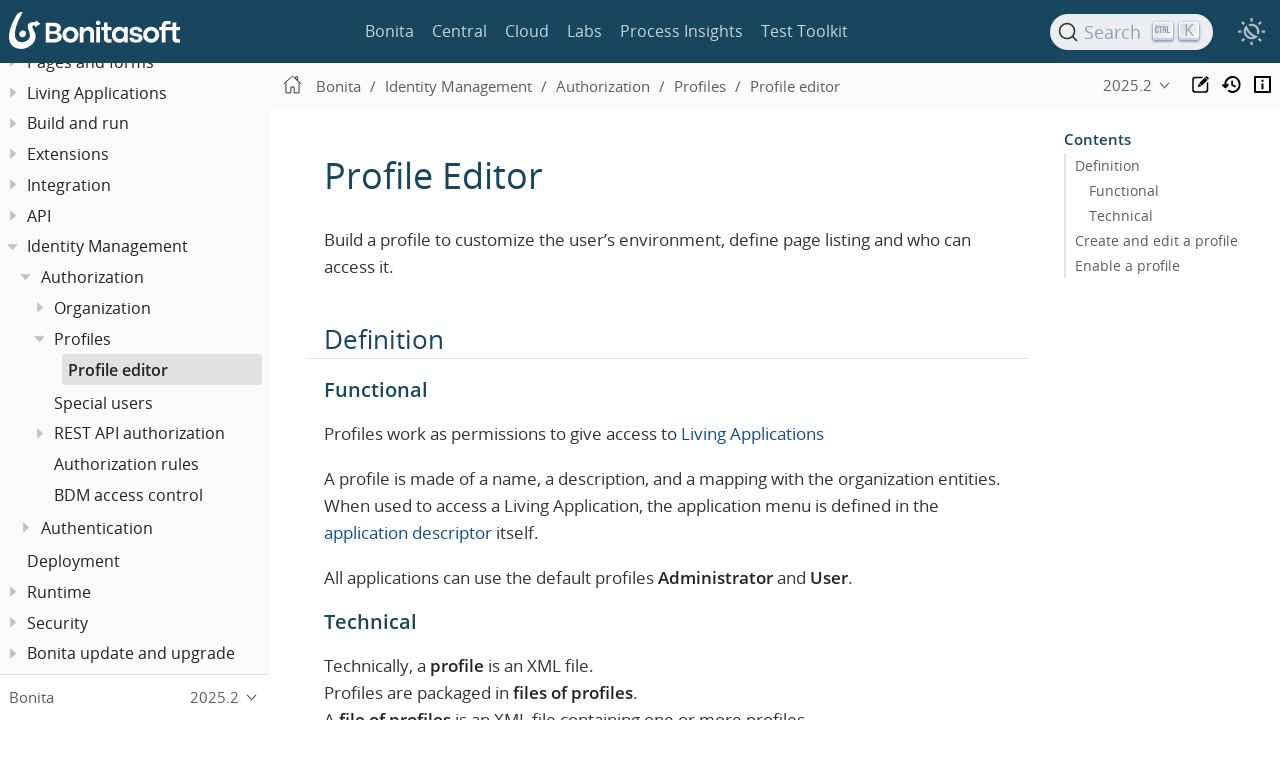

--- FILE ---
content_type: text/html; charset=UTF-8
request_url: https://documentation.bonitasoft.com/bonita/latest/identity/profile-creation
body_size: 13404
content:
<!DOCTYPE html>
<html lang="en">
  <head>
    <meta charset="utf-8">
    <meta name="viewport" content="width=device-width,initial-scale=1">
<title>Profile Editor | Bonita Documentation</title>    <link rel="canonical" href="https://documentation.bonitasoft.com/bonita/latest/identity/profile-creation">
    <link rel="prev" href="profiles-overview">
    <link rel="next" href="special-users">
    <meta name="description" content="Build a profile to customize the user&#x27;s environment, define page listing and who can access it.">
    <meta name="generator" content="Antora 3.1.14">
<link rel="stylesheet" href="../../../_/stylesheets/vendor/libs.css">
<link rel="stylesheet" href="../../../_/stylesheets/site.css">
<link id="highlight-style-lnk" rel="stylesheet" href="../../../_/stylesheets/vendor/highlight-light.css">
    <link rel="stylesheet" href="../../../_/css/vendor/asciinema-player.css"><script async src="https://www.googletagmanager.com/gtag/js?id=GTM-TXHBK7"></script>
<script>function gtag() { dataLayer.push(arguments) }; window.dataLayer = window.dataLayer || []; gtag('js', new Date()); gtag('config', 'GTM-TXHBK7')</script>
<link rel="icon" href="../../../_/img/favicon.svg" type="image/x-icon">  </head>
  <body class="article">
<script src="../../../_/js/header-site.js"></script>
<header class="header">
  <nav class="navbar">
    <div class="navbar-brand">
      <div class="navbar-item">
        <a class="bonita-logo" href="https://documentation.bonitasoft.com"></a>
      </div>

    </div>

    <div id="topbar-nav" class="navbar-menu">
      <div class="navbar-item is-hoverable">
        <a class="navbar-link" href="/bonita/latest/">Bonita</a>
      </div>
      <div class="navbar-item is-hoverable">
        <a class="navbar-link" href="/central/latest/overview">Central</a>
      </div>
      <div class="navbar-item is-hoverable">
        <a class="navbar-link" href="/cloud/latest/">Cloud</a>
      </div>
      <div class="navbar-item is-hoverable">
        <a class="navbar-link" href="/labs/latest/">Labs</a>
      </div>
      <div class="navbar-item is-hoverable">
        <a class="navbar-link" href="/bpi/latest/">Process Insights</a>
      </div>
      <div class="navbar-item is-hoverable">
        <a class="navbar-link" href="/test-toolkit/latest/process-testing-overview">Test Toolkit</a>
      </div>
    </div>

    <div class="navbar-end" id="search-container">
      <div class="navbar-item search-item hide-for-print">
        <div id="docsearch"></div>
      </div>

      <div class="theme-switch-wrapper">
        <button class="theme-switch-container" id="theme-switcher" aria-label="Theme switcher" aria-pressed="false" role="switch">
          <span class="theme-selector theme-selector-system" title="Switch to dark mode"></span>
          <span class="theme-selector theme-selector-dark" title="Switch to light mode"></span>
          <span class="theme-selector theme-selector-light" title="Switch to system preferences"></span>
        </button>
      </div>

      <button class="navbar-burger" data-target="topbar-nav-mobile">
        <span></span>
        <span></span>
        <span></span>
      </button>
    </div>
  </nav>

  <nav id="topbar-nav-mobile" class="navbar-menu-mobile">
    <div class="navbar-item is-hoverable">
      <a class="navbar-link" href="/bonita/latest/">Bonita</a>
    </div>
    <div class="navbar-item is-hoverable">
      <a class="navbar-link" href="/central/latest/overview">Central</a>
    </div>
    <div class="navbar-item is-hoverable">
      <a class="navbar-link" href="/cloud/latest/">Cloud</a>
    </div>
    <div class="navbar-item is-hoverable">
      <a class="navbar-link" href="/labs/latest/">Labs</a>
    </div>
    <div class="navbar-item is-hoverable">
      <a class="navbar-link" href="/bpi/latest/">Process Insights</a>
    </div>
    <div class="navbar-item is-hoverable">
      <a class="navbar-link" href="/test-toolkit/latest/process-testing-overview">Test Toolkit</a>
    </div>
  </nav>
</header>
<script src="../../../_/js/vendor/asciinema-player.js"></script>
<div class="body">
<div class="nav-container" data-component="bonita" data-version="2025.2">
  <aside class="nav">
    <div class="panels">
<div class="nav-panel-menu is-active" data-panel="menu">
  <nav class="nav-menu">
    <h3 class="title"><a href="../">Bonita</a></h3>
<ul class="nav-list">
  <li class="nav-item" data-depth="0">
<ul class="nav-list">
  <li class="nav-item" data-depth="1">
    <a class="nav-link" href="../release-notes">What&#8217;s new in Bonita 2025.2</a>
  </li>
</ul>
  </li>
  <li class="nav-item" data-depth="0">
<ul class="nav-list">
  <li class="nav-item" data-depth="1">
    <button class="nav-item-toggle"></button>
    <a class="nav-link" href="../bonita-overview/what-is-bonita-index">What is Bonita?</a>
<ul class="nav-list">
  <li class="nav-item" data-depth="2">
    <a class="nav-link" href="../bonita-overview/bonita-purpose">Bonita&#8217;s purpose</a>
  </li>
  <li class="nav-item" data-depth="2">
    <a class="nav-link" href="../bonita-overview/project-structure">Bonita Project structure</a>
  </li>
  <li class="nav-item" data-depth="2">
    <button class="nav-item-toggle"></button>
    <a class="nav-link" href="../bonita-overview/bonita-bpm-overview">Bonita Components</a>
<ul class="nav-list">
  <li class="nav-item" data-depth="3">
    <button class="nav-item-toggle"></button>
    <a class="nav-link" href="../bonita-overview/bonita-studio">Bonita Studio</a>
<ul class="nav-list">
  <li class="nav-item" data-depth="4">
    <a class="nav-link" href="../bonita-overview/using-bonita-studio">Using Bonita Studio</a>
  </li>
  <li class="nav-item" data-depth="4">
    <a class="nav-link" href="../bonita-overview/managing-extension-studio">Managing Extensions</a>
  </li>
  <li class="nav-item" data-depth="4">
    <a class="nav-link" href="../bonita-overview/ui-designer-overview">Bonita UI Designer</a>
  </li>
</ul>
  </li>
  <li class="nav-item" data-depth="3">
    <a class="nav-link" href="../runtime/engine-architecture-overview">Bonita Runtime</a>
  </li>
  <li class="nav-item" data-depth="3">
    <a class="nav-link" href="../../../bcd/latest/">Bonita Continuous Delivery</a>
  </li>
</ul>
  </li>
</ul>
  </li>
</ul>
  </li>
  <li class="nav-item" data-depth="0">
<ul class="nav-list">
  <li class="nav-item" data-depth="1">
    <a class="nav-link" href="../bonita-studio-download-installation">Studio installation</a>
  </li>
</ul>
  </li>
  <li class="nav-item" data-depth="0">
<ul class="nav-list">
  <li class="nav-item" data-depth="1">
    <button class="nav-item-toggle"></button>
    <a class="nav-link" href="../getting-started/getting-started-index">Getting Started Tutorial</a>
<ul class="nav-list">
  <li class="nav-item" data-depth="2">
    <a class="nav-link" href="../getting-started/draw-bpmn-diagram">Draw a BPMN diagram</a>
  </li>
  <li class="nav-item" data-depth="2">
    <a class="nav-link" href="../getting-started/define-business-data-model">Define a Business Data Model</a>
  </li>
  <li class="nav-item" data-depth="2">
    <a class="nav-link" href="../getting-started/declare-business-variables">Declare business variables</a>
  </li>
  <li class="nav-item" data-depth="2">
    <a class="nav-link" href="../getting-started/declare-contracts">Declare contracts</a>
  </li>
  <li class="nav-item" data-depth="2">
    <a class="nav-link" href="../getting-started/create-web-user-interfaces">Create forms</a>
  </li>
  <li class="nav-item" data-depth="2">
    <a class="nav-link" href="../getting-started/define-who-can-do-what">Define who can do what</a>
  </li>
  <li class="nav-item" data-depth="2">
    <a class="nav-link" href="../getting-started/configure-email-connector">Configure an email connector</a>
  </li>
  <li class="nav-item" data-depth="2">
    <a class="nav-link" href="../getting-started/design-application-page">Design an application page</a>
  </li>
  <li class="nav-item" data-depth="2">
    <a class="nav-link" href="../getting-started/create-application">Create a Living Application</a>
  </li>
  <li class="nav-item" data-depth="2">
    <a class="nav-link" href="../getting-started/package-and-deploy-sca-application">Package and Deploy application</a>
  </li>
</ul>
  </li>
</ul>
  </li>
  <li class="nav-item" data-depth="0">
<ul class="nav-list">
  <li class="nav-item" data-depth="1">
    <button class="nav-item-toggle"></button>
    <a class="nav-link" href="../best-practices/project-best-practices-index">Project best practices</a>
<ul class="nav-list">
  <li class="nav-item" data-depth="2">
    <a class="nav-link" href="../best-practices/project-documentation-generation">Teamwork</a>
  </li>
  <li class="nav-item" data-depth="2">
    <a class="nav-link" href="../best-practices/design-methodology">Project phases</a>
  </li>
  <li class="nav-item" data-depth="2">
    <a class="nav-link" href="../best-practices/gdpr-guidelines">GDPR Design guide</a>
  </li>
</ul>
  </li>
</ul>
  </li>
  <li class="nav-item" data-depth="0">
<ul class="nav-list">
  <li class="nav-item" data-depth="1">
    <button class="nav-item-toggle"></button>
    <a class="nav-link" href="../setup-dev-environment/setup-dev-environment-index">Development environment setup</a>
<ul class="nav-list">
  <li class="nav-item" data-depth="2">
    <a class="nav-link" href="../setup-dev-environment/bonita-bpm-studio-preferences">Bonita Studio configuration</a>
  </li>
  <li class="nav-item" data-depth="2">
    <a class="nav-link" href="../setup-dev-environment/configure-maven">How to configure Maven</a>
  </li>
  <li class="nav-item" data-depth="2">
    <a class="nav-link" href="../setup-dev-environment/workspaces-and-repositories">Workspaces and projects</a>
  </li>
  <li class="nav-item" data-depth="2">
    <a class="nav-link" href="../setup-dev-environment/shared-project">Set up Bonita Studio with GitHub</a>
  </li>
  <li class="nav-item" data-depth="2">
    <a class="nav-link" href="../setup-dev-environment/migrate-a-svn-repository-to-github">How to migrate an SVN repository into a Git repository</a>
  </li>
  <li class="nav-item" data-depth="2">
    <a class="nav-link" href="../setup-dev-environment/log-files">Log files</a>
  </li>
  <li class="nav-item" data-depth="2">
    <a class="nav-link" href="../setup-dev-environment/logging">Logs</a>
  </li>
</ul>
  </li>
</ul>
  </li>
  <li class="nav-item" data-depth="0">
<ul class="nav-list">
  <li class="nav-item" data-depth="1">
    <button class="nav-item-toggle"></button>
    <span class="nav-text">Processes</span>
<ul class="nav-list">
  <li class="nav-item" data-depth="2">
    <button class="nav-item-toggle"></button>
    <a class="nav-link" href="../process/diagrams-index">Process Diagrams</a>
<ul class="nav-list">
  <li class="nav-item" data-depth="3">
    <a class="nav-link" href="../process/diagram-overview">Overview</a>
  </li>
  <li class="nav-item" data-depth="3">
    <a class="nav-link" href="../process/pools-and-lanes">Pools and lanes</a>
  </li>
  <li class="nav-item" data-depth="3">
    <a class="nav-link" href="../process/diagram-tasks">Tasks</a>
  </li>
  <li class="nav-item" data-depth="3">
    <a class="nav-link" href="../process/iteration">Iteration</a>
  </li>
  <li class="nav-item" data-depth="3">
    <a class="nav-link" href="../process/gateways">Gateways</a>
  </li>
  <li class="nav-item" data-depth="3">
    <a class="nav-link" href="../process/expressions-and-scripts">Expressions and scripts</a>
  </li>
  <li class="nav-item" data-depth="3">
    <a class="nav-link" href="../process/groovy-in-bonita">Groovy usage</a>
  </li>
  <li class="nav-item" data-depth="3">
    <a class="nav-link" href="../process/events">Events</a>
  </li>
  <li class="nav-item" data-depth="3">
    <a class="nav-link" href="../process/transitions">Transitions</a>
  </li>
  <li class="nav-item" data-depth="3">
    <a class="nav-link" href="../process/called-processes">Called processes</a>
  </li>
  <li class="nav-item" data-depth="3">
    <a class="nav-link" href="../process/event-subprocesses">Event subprocesses</a>
  </li>
  <li class="nav-item" data-depth="3">
    <a class="nav-link" href="../process/text-annotations">Text annotations</a>
  </li>
  <li class="nav-item" data-depth="3">
    <a class="nav-link" href="../process/operations">Operations</a>
  </li>
  <li class="nav-item" data-depth="3">
    <a class="nav-link" href="../process/refactoring">Refactoring</a>
  </li>
  <li class="nav-item" data-depth="3">
    <a class="nav-link" href="../process/optimize-user-tasklist">Case-specific task names</a>
  </li>
</ul>
  </li>
  <li class="nav-item" data-depth="2">
    <button class="nav-item-toggle"></button>
    <a class="nav-link" href="../process/actors-index">Actors</a>
<ul class="nav-list">
  <li class="nav-item" data-depth="3">
    <a class="nav-link" href="../process/actors">Actors of processes</a>
  </li>
  <li class="nav-item" data-depth="3">
    <a class="nav-link" href="../process/actor-filtering">Actor filters</a>
  </li>
  <li class="nav-item" data-depth="3">
    <a class="nav-link" href="../process/actor-filter-archetype">Create an actor filter</a>
  </li>
</ul>
  </li>
  <li class="nav-item" data-depth="2">
    <button class="nav-item-toggle"></button>
    <a class="nav-link" href="../process/connectors-index">Connectors</a>
<ul class="nav-list">
  <li class="nav-item" data-depth="3">
    <a class="nav-link" href="../process/connectivity-overview">Overview</a>
  </li>
  <li class="nav-item" data-depth="3">
    <a class="nav-link" href="../process/connector-archetype">Connector creation concepts</a>
  </li>
  <li class="nav-item" data-depth="3">
    <a class="nav-link" href="../process/connector-archetype-tutorial">Connector creation example</a>
  </li>
  <li class="nav-item" data-depth="3">
    <a class="nav-link" href="../process/connector-migration">Migrate an old connector</a>
  </li>
  <li class="nav-item" data-depth="3">
    <button class="nav-item-toggle"></button>
    <span class="nav-text">Bonita official connectors</span>
<ul class="nav-list">
  <li class="nav-item" data-depth="4">
    <a class="nav-link" href="../process/ai-connector">AI</a>
  </li>
  <li class="nav-item" data-depth="4">
    <a class="nav-link" href="../process/cmis">CMIS</a>
  </li>
  <li class="nav-item" data-depth="4">
    <button class="nav-item-toggle"></button>
    <a class="nav-link" href="../process/database-connectors-index">Database</a>
<ul class="nav-list">
  <li class="nav-item" data-depth="5">
    <a class="nav-link" href="../process/list-of-database-connectors">List of database connectors</a>
  </li>
  <li class="nav-item" data-depth="5">
    <a class="nav-link" href="../process/database-connector-configuration">Database connector configuration</a>
  </li>
  <li class="nav-item" data-depth="5">
    <a class="nav-link" href="../process/graphical-query-builder">Graphical query builder</a>
  </li>
  <li class="nav-item" data-depth="5">
    <a class="nav-link" href="../process/initialize-a-variable-from-a-database-without-scripting-or-java-code">Initialize a variable from a database without coding</a>
  </li>
</ul>
  </li>
  <li class="nav-item" data-depth="4">
    <a class="nav-link" href="../process/insert-data-in-a-docx-odt-template">Document templating</a>
  </li>
  <li class="nav-item" data-depth="4">
    <a class="nav-link" href="../process/google-calendar">Google Calendar</a>
  </li>
  <li class="nav-item" data-depth="4">
    <a class="nav-link" href="../process/ldap">LDAP</a>
  </li>
  <li class="nav-item" data-depth="4">
    <a class="nav-link" href="../process/messaging">Messaging</a>
  </li>
  <li class="nav-item" data-depth="4">
    <a class="nav-link" href="../process/generate-pdf-from-an-office-document">Document converter</a>
  </li>
  <li class="nav-item" data-depth="4">
    <button class="nav-item-toggle"></button>
    <a class="nav-link" href="../process/rest-connector">REST</a>
<ul class="nav-list">
  <li class="nav-item" data-depth="5">
    <a class="nav-link" href="../process/sharepointexample">Connecting to Sharepoint with REST</a>
  </li>
</ul>
  </li>
  <li class="nav-item" data-depth="4">
    <a class="nav-link" href="../process/salesforce">Salesforce</a>
  </li>
  <li class="nav-item" data-depth="4">
    <a class="nav-link" href="../process/sap-jco-3">SAP</a>
  </li>
  <li class="nav-item" data-depth="4">
    <a class="nav-link" href="../process/script">Script</a>
  </li>
  <li class="nav-item" data-depth="4">
    <a class="nav-link" href="../process/twitter">Twitter</a>
  </li>
  <li class="nav-item" data-depth="4">
    <a class="nav-link" href="../process/uipath">UiPath</a>
  </li>
  <li class="nav-item" data-depth="4">
    <button class="nav-item-toggle"></button>
    <span class="nav-text">Web service</span>
<ul class="nav-list">
  <li class="nav-item" data-depth="5">
    <a class="nav-link" href="../process/web-service-connector-overview">Connector web service</a>
  </li>
  <li class="nav-item" data-depth="5">
    <a class="nav-link" href="../process/web-service-tutorial">Web service tutorial</a>
  </li>
</ul>
  </li>
</ul>
  </li>
</ul>
  </li>
  <li class="nav-item" data-depth="2">
    <button class="nav-item-toggle"></button>
    <a class="nav-link" href="../process/process-configuration-index">Process configuration</a>
<ul class="nav-list">
  <li class="nav-item" data-depth="3">
    <a class="nav-link" href="../process/environments">Environments</a>
  </li>
  <li class="nav-item" data-depth="3">
    <a class="nav-link" href="../process/configuring-a-process">Configure a process</a>
  </li>
  <li class="nav-item" data-depth="3">
    <a class="nav-link" href="../process/managing-dependencies">Manage process dependencies</a>
  </li>
</ul>
  </li>
  <li class="nav-item" data-depth="2">
    <a class="nav-link" href="../process/project-deploy-in-dev-suite">Deployment in Bonita Studio</a>
  </li>
  <li class="nav-item" data-depth="2">
    <button class="nav-item-toggle"></button>
    <a class="nav-link" href="../process/process-testing-index">Process testing</a>
<ul class="nav-list">
  <li class="nav-item" data-depth="3">
    <a class="nav-link" href="../setup-dev-environment/log-files">Log files</a>
  </li>
  <li class="nav-item" data-depth="3">
    <a class="nav-link" href="../setup-dev-environment/logging">Logs</a>
  </li>
</ul>
  </li>
</ul>
  </li>
</ul>
  </li>
  <li class="nav-item" data-depth="0">
<ul class="nav-list">
  <li class="nav-item" data-depth="1">
    <button class="nav-item-toggle"></button>
    <span class="nav-text">Data</span>
<ul class="nav-list">
  <li class="nav-item" data-depth="2">
    <button class="nav-item-toggle"></button>
    <span class="nav-text">Business data</span>
<ul class="nav-list">
  <li class="nav-item" data-depth="3">
    <a class="nav-link" href="../data/define-and-deploy-the-bdm">Business Data Model</a>
  </li>
  <li class="nav-item" data-depth="3">
    <a class="nav-link" href="../data/bo-multiple-refs-tutorial">Multiple references in Business Objects</a>
  </li>
  <li class="nav-item" data-depth="3">
    <a class="nav-link" href="../data/business-data-management">Data Management</a>
  </li>
  <li class="nav-item" data-depth="3">
    <a class="nav-link" href="../data/data-management">Data in the UI Designer</a>
  </li>
</ul>
  </li>
  <li class="nav-item" data-depth="2">
    <button class="nav-item-toggle"></button>
    <span class="nav-text">Process data</span>
<ul class="nav-list">
  <li class="nav-item" data-depth="3">
    <a class="nav-link" href="../data/specify-data-in-a-process-definition">Process variables</a>
  </li>
  <li class="nav-item" data-depth="3">
    <a class="nav-link" href="../data/parameters">Parameters</a>
  </li>
  <li class="nav-item" data-depth="3">
    <a class="nav-link" href="../data/contracts-and-contexts">Contracts and contexts</a>
  </li>
  <li class="nav-item" data-depth="3">
    <a class="nav-link" href="../data/define-a-search-index">Search keys</a>
  </li>
  <li class="nav-item" data-depth="3">
    <button class="nav-item-toggle"></button>
    <a class="nav-link" href="../data/documents-index">Documents</a>
<ul class="nav-list">
  <li class="nav-item" data-depth="4">
    <a class="nav-link" href="../data/documents">Document in processes</a>
  </li>
  <li class="nav-item" data-depth="4">
    <a class="nav-link" href="../data/list-of-documents">List of documents</a>
  </li>
</ul>
  </li>
</ul>
  </li>
</ul>
  </li>
</ul>
  </li>
  <li class="nav-item" data-depth="0">
<ul class="nav-list">
  <li class="nav-item" data-depth="1">
    <button class="nav-item-toggle"></button>
    <a class="nav-link" href="../pages-and-forms/pages-and-forms">Pages and forms</a>
<ul class="nav-list">
  <li class="nav-item" data-depth="2">
    <a class="nav-link" href="../pages-and-forms/create-or-modify-a-page">Create or modify UI elements</a>
  </li>
  <li class="nav-item" data-depth="2">
    <a class="nav-link" href="../pages-and-forms/forms">Forms overview</a>
  </li>
  <li class="nav-item" data-depth="2">
    <a class="nav-link" href="../pages-and-forms/forms-development">Forms development</a>
  </li>
  <li class="nav-item" data-depth="2">
    <a class="nav-link" href="../pages-and-forms/pages">Pages overview</a>
  </li>
  <li class="nav-item" data-depth="2">
    <a class="nav-link" href="../pages-and-forms/pages-development">Pages development</a>
  </li>
  <li class="nav-item" data-depth="2">
    <a class="nav-link" href="../pages-and-forms/variables">Variables in the UI Designer</a>
  </li>
  <li class="nav-item" data-depth="2">
    <a class="nav-link" href="../pages-and-forms/widgets">Widgets</a>
  </li>
  <li class="nav-item" data-depth="2">
    <a class="nav-link" href="../pages-and-forms/widget-properties">Widget properties</a>
  </li>
  <li class="nav-item" data-depth="2">
    <a class="nav-link" href="../pages-and-forms/repeat-a-container-for-a-collection-of-data">Repeatable container</a>
  </li>
  <li class="nav-item" data-depth="2">
    <a class="nav-link" href="../pages-and-forms/custom-widgets">Create a custom widget</a>
  </li>
  <li class="nav-item" data-depth="2">
    <a class="nav-link" href="../pages-and-forms/fragments">Fragments</a>
  </li>
  <li class="nav-item" data-depth="2">
    <a class="nav-link" href="../pages-and-forms/assets">Assets</a>
  </li>
  <li class="nav-item" data-depth="2">
    <button class="nav-item-toggle"></button>
    <span class="nav-text">How-tos</span>
<ul class="nav-list">
  <li class="nav-item" data-depth="3">
    <a class="nav-link" href="../pages-and-forms/manage-control-in-forms">How to control and validate forms in the UI Designer</a>
  </li>
  <li class="nav-item" data-depth="3">
    <a class="nav-link" href="../pages-and-forms/uid-case-overview-tutorial">How to customize the case overview page</a>
  </li>
  <li class="nav-item" data-depth="3">
    <a class="nav-link" href="../pages-and-forms/datetimes-management-tutorial">How to manage dates and times in BDM and User Interfaces</a>
  </li>
  <li class="nav-item" data-depth="3">
    <a class="nav-link" href="../pages-and-forms/referential-bdm-operations-in-uid">How to create a UI Designer page to import referential Business Data</a>
  </li>
  <li class="nav-item" data-depth="3">
    <a class="nav-link" href="../pages-and-forms/rta-mail-template">How to use the rich text area widget in a mail template</a>
  </li>
  <li class="nav-item" data-depth="3">
    <a class="nav-link" href="../pages-and-forms/customize-display-process-monitoring">How to customize the display of process execution monitoring</a>
  </li>
</ul>
  </li>
</ul>
  </li>
</ul>
  </li>
  <li class="nav-item" data-depth="0">
<ul class="nav-list">
  <li class="nav-item" data-depth="1">
    <button class="nav-item-toggle"></button>
    <a class="nav-link" href="../applications/custom-applications-index">Living Applications</a>
<ul class="nav-list">
  <li class="nav-item" data-depth="2">
    <button class="nav-item-toggle"></button>
    <a class="nav-link" href="../applications/ui-builder/bonita-ui-builder">Applications with Bonita UI Builder</a>
<ul class="nav-list">
  <li class="nav-item" data-depth="3">
    <a class="nav-link" href="../applications/ui-builder/ui-builder-release-notes">Release notes</a>
  </li>
  <li class="nav-item" data-depth="3">
    <button class="nav-item-toggle"></button>
    <a class="nav-link" href="../applications/ui-builder/initiation-manual">Initiation Manual</a>
<ul class="nav-list">
  <li class="nav-item" data-depth="4">
    <button class="nav-item-toggle"></button>
    <a class="nav-link" href="../applications/ui-builder/download-and-launch">Download and launch</a>
<ul class="nav-list">
  <li class="nav-item" data-depth="5">
    <a class="nav-link" href="../applications/ui-builder/ui-builder-docker-installation">Docker image configuration</a>
  </li>
</ul>
  </li>
  <li class="nav-item" data-depth="4">
    <a class="nav-link" href="../applications/ui-builder/create-an-interface">Create an interface</a>
  </li>
  <li class="nav-item" data-depth="4">
    <a class="nav-link" href="../applications/ui-builder/interact-with-your-bonita-process">Interact with your Bonita process</a>
  </li>
  <li class="nav-item" data-depth="4">
    <a class="nav-link" href="../applications/ui-builder/builder-declare-interface-in-bonita">Declare the interface into Bonita</a>
  </li>
  <li class="nav-item" data-depth="4">
    <button class="nav-item-toggle"></button>
    <a class="nav-link" href="../applications/ui-builder/package-and-deploy-your-application">Package and deploy your application</a>
<ul class="nav-list">
  <li class="nav-item" data-depth="5">
    <a class="nav-link" href="../applications/ui-builder/production-packaging">Production packaging</a>
  </li>
  <li class="nav-item" data-depth="5">
    <a class="nav-link" href="../applications/ui-builder/how-to-configure-https">Configure HTTPS</a>
  </li>
  <li class="nav-item" data-depth="5">
    <a class="nav-link" href="../applications/ui-builder/how-to-declare-permissions-for-rest-api-request">Grant permissions for your application</a>
  </li>
</ul>
  </li>
</ul>
  </li>
  <li class="nav-item" data-depth="3">
    <button class="nav-item-toggle"></button>
    <a class="nav-link" href="../applications/ui-builder/version-control-with-git/version-control-with-git">Version control with Git</a>
<ul class="nav-list">
  <li class="nav-item" data-depth="4">
    <a class="nav-link" href="../applications/ui-builder/version-control-with-git/git-settings">Git settings</a>
  </li>
  <li class="nav-item" data-depth="4">
    <a class="nav-link" href="../applications/ui-builder/version-control-with-git/connect-git">Connect applications to Git</a>
  </li>
  <li class="nav-item" data-depth="4">
    <a class="nav-link" href="../applications/ui-builder/version-control-with-git/import-from-git">Import applications from Git</a>
  </li>
  <li class="nav-item" data-depth="4">
    <a class="nav-link" href="../applications/ui-builder/version-control-with-git/revert-changes">Revert changes</a>
  </li>
  <li class="nav-item" data-depth="4">
    <a class="nav-link" href="../applications/ui-builder/version-control-with-git/resolve-merge-conflicts">Resolve merge conflicts in Git</a>
  </li>
</ul>
  </li>
  <li class="nav-item" data-depth="3">
    <button class="nav-item-toggle"></button>
    <a class="nav-link" href="../applications/ui-builder/how-tos-builder">Guides</a>
<ul class="nav-list">
  <li class="nav-item" data-depth="4">
    <a class="nav-link" href="../applications/ui-builder/how-to-interact-with-tasks">How to interact with tasks</a>
  </li>
  <li class="nav-item" data-depth="4">
    <a class="nav-link" href="../applications/ui-builder/how-to-share-data-across-pages">How to store and share data across pages</a>
  </li>
  <li class="nav-item" data-depth="4">
    <a class="nav-link" href="../applications/ui-builder/how-to-control-visibility-of-widgets">How to control visibility of your widgets</a>
  </li>
  <li class="nav-item" data-depth="4">
    <a class="nav-link" href="../applications/ui-builder/how-to-handle-pagination">How to handle server-side pagination</a>
  </li>
  <li class="nav-item" data-depth="4">
    <a class="nav-link" href="../applications/ui-builder/how-to-create-editable-tables">How to create editable and powerful Tables</a>
  </li>
  <li class="nav-item" data-depth="4">
    <a class="nav-link" href="../applications/ui-builder/how-to-handle-queries-dependency">How to handle dependencies between queries</a>
  </li>
  <li class="nav-item" data-depth="4">
    <a class="nav-link" href="../applications/ui-builder/how-to-handle-document">Upload and view a document</a>
  </li>
  <li class="nav-item" data-depth="4">
    <a class="nav-link" href="../applications/ui-builder/how-to-upload-multiple-documents">Upload multiple documents simultaneously</a>
  </li>
  <li class="nav-item" data-depth="4">
    <a class="nav-link" href="../applications/ui-builder/how-to-contract-with-multiple-attribute">How to make a contract with a multiple attribute</a>
  </li>
  <li class="nav-item" data-depth="4">
    <a class="nav-link" href="../applications/ui-builder/how-to-manage-bdm-data">How to manage referential BDM Data</a>
  </li>
  <li class="nav-item" data-depth="4">
    <button class="nav-item-toggle"></button>
    <a class="nav-link" href="../applications/ui-builder/bonita-ui-builder-best-practices">Best practices</a>
<ul class="nav-list">
  <li class="nav-item" data-depth="5">
    <a class="nav-link" href="../applications/ui-builder/how-to-avoid-unnecessary-information-messages">Avoid unnecessary information messages</a>
  </li>
  <li class="nav-item" data-depth="5">
    <a class="nav-link" href="../applications/ui-builder/how-to-localize-your-application">Localize your application for various languages</a>
  </li>
  <li class="nav-item" data-depth="5">
    <a class="nav-link" href="../applications/ui-builder/how-to-use-mutable-js-variable">Use mutable JS variable</a>
  </li>
  <li class="nav-item" data-depth="5">
    <a class="nav-link" href="../applications/ui-builder/common-apis-to-use">Common APIs to use</a>
  </li>
  <li class="nav-item" data-depth="5">
    <a class="nav-link" href="../applications/ui-builder/how-to-retrieve-user-avatar">Retrieve user avatar image</a>
  </li>
  <li class="nav-item" data-depth="5">
    <a class="nav-link" href="../applications/ui-builder/reuse-code-and-components">Reuse code and components</a>
  </li>
  <li class="nav-item" data-depth="5">
    <a class="nav-link" href="../applications/ui-builder/create-fully-responsive-apps">Create fully responsive applications</a>
  </li>
</ul>
  </li>
</ul>
  </li>
  <li class="nav-item" data-depth="3">
    <a class="nav-link" href="../applications/ui-builder/rest-api">REST API</a>
  </li>
  <li class="nav-item" data-depth="3">
    <a class="nav-link" href="../applications/ui-builder/resources">Resources</a>
  </li>
  <li class="nav-item" data-depth="3">
    <a class="nav-link" href="../applications/ui-builder/faq">FAQ</a>
  </li>
</ul>
  </li>
  <li class="nav-item" data-depth="2">
    <button class="nav-item-toggle"></button>
    <a class="nav-link" href="../applications/ui-designer/uid-applications-index">Living applications with Bonita UID</a>
<ul class="nav-list">
  <li class="nav-item" data-depth="3">
    <a class="nav-link" href="../applications/ui-designer/application-creation">Application descriptor</a>
  </li>
  <li class="nav-item" data-depth="3">
    <button class="nav-item-toggle"></button>
    <a class="nav-link" href="../applications/ui-designer/layout-development">Layout</a>
<ul class="nav-list">
  <li class="nav-item" data-depth="4">
    <a class="nav-link" href="../applications/ui-designer/bonita-layout">Bonita Layout</a>
  </li>
  <li class="nav-item" data-depth="4">
    <a class="nav-link" href="../applications/ui-designer/customize-layouts">Customize layouts</a>
  </li>
  <li class="nav-item" data-depth="4">
    <a class="nav-link" href="../applications/ui-designer/uid-vertical-tabs-container-tutorial">How to create a vertical tabs container for all devices</a>
  </li>
</ul>
  </li>
  <li class="nav-item" data-depth="3">
    <button class="nav-item-toggle"></button>
    <a class="nav-link" href="../applications/ui-designer/appearance">Appearance</a>
<ul class="nav-list">
  <li class="nav-item" data-depth="4">
    <a class="nav-link" href="../applications/ui-designer/themes">Theme</a>
  </li>
  <li class="nav-item" data-depth="4">
    <a class="nav-link" href="../applications/ui-designer/customize-living-application-theme">Theme customization</a>
  </li>
</ul>
  </li>
  <li class="nav-item" data-depth="3">
    <a class="nav-link" href="../applications/ui-designer/navigation">Navigation between applications</a>
  </li>
  <li class="nav-item" data-depth="3">
    <button class="nav-item-toggle"></button>
    <span class="nav-text">Translation</span>
<ul class="nav-list">
  <li class="nav-item" data-depth="4">
    <a class="nav-link" href="../applications/ui-designer/multi-language-applications">Multi-language applications</a>
  </li>
  <li class="nav-item" data-depth="4">
    <a class="nav-link" href="../applications/ui-designer/multi-language-pages">Multi-language pages</a>
  </li>
  <li class="nav-item" data-depth="4">
    <a class="nav-link" href="../applications/ui-designer/languages">Languages</a>
  </li>
</ul>
  </li>
  <li class="nav-item" data-depth="3">
    <button class="nav-item-toggle"></button>
    <span class="nav-text">Adaptive Case Management example</span>
<ul class="nav-list">
  <li class="nav-item" data-depth="4">
    <a class="nav-link" href="../applications/ui-designer/use-bonita-acm">Enable Adaptive Case Management with Bonita</a>
  </li>
</ul>
  </li>
</ul>
  </li>
</ul>
  </li>
</ul>
  </li>
  <li class="nav-item" data-depth="0">
<ul class="nav-list">
  <li class="nav-item" data-depth="1">
    <button class="nav-item-toggle"></button>
    <a class="nav-link" href="../build-run/application-overview">Build and run</a>
<ul class="nav-list">
  <li class="nav-item" data-depth="2">
    <a class="nav-link" href="../build-run/build-application">Build an Application</a>
  </li>
  <li class="nav-item" data-depth="2">
    <a class="nav-link" href="../build-run/run-application">Run an Application</a>
  </li>
  <li class="nav-item" data-depth="2">
    <button class="nav-item-toggle"></button>
    <span class="nav-text">Application user flow</span>
<ul class="nav-list">
  <li class="nav-item" data-depth="3">
    <a class="nav-link" href="../build-run/application-user-flow#new-project">Create a new project</a>
  </li>
  <li class="nav-item" data-depth="3">
    <a class="nav-link" href="../build-run/application-user-flow#update-project">Update a project</a>
  </li>
</ul>
  </li>
  <li class="nav-item" data-depth="2">
    <button class="nav-item-toggle"></button>
    <a class="nav-link" href="../bcd/">Bonita CI/CD suite</a>
<ul class="nav-list">
  <li class="nav-item" data-depth="3">
    <a class="nav-link" href="../bcd/release-notes">Release notes</a>
  </li>
  <li class="nav-item" data-depth="3">
    <a class="nav-link" href="../bcd/deployer">Application deployer</a>
  </li>
  <li class="nav-item" data-depth="3">
    <a class="nav-link" href="../bcd/ci-samples">CI integration sample</a>
  </li>
  <li class="nav-item" data-depth="3">
    <a class="nav-link" href="../bcd/requirements-and-compatibility">Requirements and compatibility</a>
  </li>
  <li class="nav-item" data-depth="3">
    <a class="nav-link" href="../bcd/upgrade-bcd">Upgrade BCD</a>
  </li>
  <li class="nav-item" data-depth="3">
    <a class="nav-link" href="../bcd/troubleshooting-guide">Troubleshooting guide</a>
  </li>
</ul>
  </li>
</ul>
  </li>
</ul>
  </li>
  <li class="nav-item" data-depth="0">
<ul class="nav-list">
  <li class="nav-item" data-depth="1">
    <button class="nav-item-toggle"></button>
    <a class="nav-link" href="../software-extensibility/software-extensibility">Extensions</a>
<ul class="nav-list">
  <li class="nav-item" data-depth="2">
    <a class="nav-link" href="../software-extensibility/bonita-repository-access">Bonita Artifact Repository Access</a>
  </li>
  <li class="nav-item" data-depth="2">
    <a class="nav-link" href="../software-extensibility/extensions-sdk">Extension SDKs</a>
  </li>
  <li class="nav-item" data-depth="2">
    <a class="nav-link" href="../software-extensibility/custom-library-development">Custom library development</a>
  </li>
</ul>
  </li>
</ul>
  </li>
  <li class="nav-item" data-depth="0">
<ul class="nav-list">
  <li class="nav-item" data-depth="1">
    <button class="nav-item-toggle"></button>
    <span class="nav-text">Integration</span>
<ul class="nav-list">
  <li class="nav-item" data-depth="2">
    <a class="nav-link" href="../integration/event-handlers">Event handler</a>
  </li>
</ul>
  </li>
</ul>
  </li>
  <li class="nav-item" data-depth="0">
<ul class="nav-list">
  <li class="nav-item" data-depth="1">
    <button class="nav-item-toggle"></button>
    <a class="nav-link" href="../api/api-index">API</a>
<ul class="nav-list">
  <li class="nav-item" data-depth="2">
    <button class="nav-item-toggle"></button>
    <span class="nav-text">REST API</span>
<ul class="nav-list">
  <li class="nav-item" data-depth="3">
    <a class="nav-link" href="../api/rest-api-overview">Overview</a>
  </li>
  <li class="nav-item" data-depth="3">
    <a class="nav-link" href="../api/api-glossary">API glossary</a>
  </li>
  <li class="nav-item" data-depth="3">
    <a class="nav-link" href="../api/rest-api-extensions">REST API extensions</a>
  </li>
  <li class="nav-item" data-depth="3">
    <a class="nav-link" href="../api/rest-api-extension-archetype">Create a REST API extension</a>
  </li>
  <li class="nav-item" data-depth="3">
    <a class="nav-link" href="../api/bdm-in-rest-api">How to manage BDM in REST API extensions</a>
  </li>
</ul>
  </li>
  <li class="nav-item" data-depth="2">
    <button class="nav-item-toggle"></button>
    <span class="nav-text">Java API</span>
<ul class="nav-list">
  <li class="nav-item" data-depth="3">
    <a class="nav-link" href="../api/engine-api-overview">Overview</a>
  </li>
  <li class="nav-item" data-depth="3">
    <a class="nav-link" href="../api/create-your-first-project-with-the-engine-apis-and-maven">Create your first project with the Java APIs and Maven</a>
  </li>
  <li class="nav-item" data-depth="3">
    <a class="nav-link" href="../api/configure-client-of-bonita-bpm-engine">Configure connection to Bonita Engine</a>
  </li>
  <li class="nav-item" data-depth="3">
    <a class="nav-link" href="https://javadoc.bonitasoft.com/api/10.4/index.html">Javadoc</a>
  </li>
  <li class="nav-item" data-depth="3">
    <button class="nav-item-toggle"></button>
    <span class="nav-text">Examples</span>
<ul class="nav-list">
  <li class="nav-item" data-depth="4">
    <a class="nav-link" href="../api/manage-a-process">Managing a process</a>
  </li>
  <li class="nav-item" data-depth="4">
    <a class="nav-link" href="../api/handle-a-failed-activity">Handling a failed activity</a>
  </li>
  <li class="nav-item" data-depth="4">
    <a class="nav-link" href="../api/manage-an-organization">Managing an organization</a>
  </li>
  <li class="nav-item" data-depth="4">
    <a class="nav-link" href="../api/manage-users">Managing users</a>
  </li>
  <li class="nav-item" data-depth="4">
    <a class="nav-link" href="../api/handling-documents">Handling documents</a>
  </li>
  <li class="nav-item" data-depth="4">
    <a class="nav-link" href="../api/create-administration-tools">Creating administration tools</a>
  </li>
  <li class="nav-item" data-depth="4">
    <a class="nav-link" href="../api/manage-the-platform">Managing the platform</a>
  </li>
</ul>
  </li>
  <li class="nav-item" data-depth="3">
    <a class="nav-link" href="../api/using-list-and-search-methods">List and search methods</a>
  </li>
  <li class="nav-item" data-depth="3">
    <a class="nav-link" href="../api/queriable-logging">Queriable logger</a>
  </li>
</ul>
  </li>
</ul>
  </li>
</ul>
  </li>
  <li class="nav-item" data-depth="0">
<ul class="nav-list">
  <li class="nav-item" data-depth="1">
    <button class="nav-item-toggle"></button>
    <span class="nav-text">Identity Management</span>
<ul class="nav-list">
  <li class="nav-item" data-depth="2">
    <button class="nav-item-toggle"></button>
    <span class="nav-text">Authorization</span>
<ul class="nav-list">
  <li class="nav-item" data-depth="3">
    <button class="nav-item-toggle"></button>
    <a class="nav-link" href="organization-overview">Organization</a>
<ul class="nav-list">
  <li class="nav-item" data-depth="4">
    <a class="nav-link" href="approaches-to-managing-organizations-and-actor-mapping">Approaches to managing organizations and actor mapping</a>
  </li>
  <li class="nav-item" data-depth="4">
    <a class="nav-link" href="organization-management-in-bonita-bpm-studio">Organization management in Bonita Studio</a>
  </li>
  <li class="nav-item" data-depth="4">
    <a class="nav-link" href="custom-user-information-in-bonita-bpm-studio">Custom User Information in Bonita Studio</a>
  </li>
</ul>
  </li>
  <li class="nav-item" data-depth="3">
    <button class="nav-item-toggle"></button>
    <a class="nav-link" href="profiles-overview">Profiles</a>
<ul class="nav-list">
  <li class="nav-item is-current-page" data-depth="4">
    <a class="nav-link" href="profile-creation">Profile editor</a>
  </li>
</ul>
  </li>
  <li class="nav-item" data-depth="3">
    <a class="nav-link" href="special-users">Special users</a>
  </li>
  <li class="nav-item" data-depth="3">
    <button class="nav-item-toggle"></button>
    <a class="nav-link" href="rest-api-authorization">REST API authorization</a>
<ul class="nav-list">
  <li class="nav-item" data-depth="4">
    <a class="nav-link" href="api-permissions-overview">API permissions overview</a>
  </li>
</ul>
  </li>
  <li class="nav-item" data-depth="3">
    <a class="nav-link" href="custom-authorization-rule-mapping">Authorization rules</a>
  </li>
  <li class="nav-item" data-depth="3">
    <a class="nav-link" href="bdm-access-control">BDM access control</a>
  </li>
</ul>
  </li>
  <li class="nav-item" data-depth="2">
    <button class="nav-item-toggle"></button>
    <span class="nav-text">Authentication</span>
<ul class="nav-list">
  <li class="nav-item" data-depth="3">
    <a class="nav-link" href="user-authentication-overview">Overview</a>
  </li>
  <li class="nav-item" data-depth="3">
    <a class="nav-link" href="active-directory-or-ldap-authentication">Active Directory or LDAP authentication</a>
  </li>
  <li class="nav-item" data-depth="3">
    <a class="nav-link" href="ldap-synchronizer">LDAP synchronizer</a>
  </li>
  <li class="nav-item" data-depth="3">
    <button class="nav-item-toggle"></button>
    <span class="nav-text">SSO</span>
<ul class="nav-list">
  <li class="nav-item" data-depth="4">
    <button class="nav-item-toggle"></button>
    <a class="nav-link" href="single-sign-on-with-cas">CAS</a>
<ul class="nav-list">
  <li class="nav-item" data-depth="5">
    <a class="nav-link" href="log-in-with-cas">Log in with CAS</a>
  </li>
</ul>
  </li>
  <li class="nav-item" data-depth="4">
    <a class="nav-link" href="single-sign-on-with-saml">SAML</a>
  </li>
  <li class="nav-item" data-depth="4">
    <a class="nav-link" href="single-sign-on-with-oidc">OIDC</a>
  </li>
  <li class="nav-item" data-depth="4">
    <a class="nav-link" href="single-sign-on-with-kerberos">Kerberos</a>
  </li>
  <li class="nav-item" data-depth="4">
    <a class="nav-link" href="user-account-provisioning-with-sso">User Account Provisioning</a>
  </li>
</ul>
  </li>
  <li class="nav-item" data-depth="3">
    <a class="nav-link" href="enforce-password-policy">Enforce password policy</a>
  </li>
  <li class="nav-item" data-depth="3">
    <a class="nav-link" href="ssl">SSL</a>
  </li>
  <li class="nav-item" data-depth="3">
    <a class="nav-link" href="technical-admin-credentials">Technical administrator credentials</a>
  </li>
  <li class="nav-item" data-depth="3">
    <a class="nav-link" href="guest-user">Guest user access</a>
  </li>
</ul>
  </li>
</ul>
  </li>
</ul>
  </li>
  <li class="nav-item" data-depth="0">
<ul class="nav-list">
  <li class="nav-item" data-depth="1">
    <a class="nav-link" href="../build-a-process-for-deployment">Deployment</a>
  </li>
</ul>
  </li>
  <li class="nav-item" data-depth="0">
<ul class="nav-list">
  <li class="nav-item" data-depth="1">
    <button class="nav-item-toggle"></button>
    <a class="nav-link" href="../runtime/runtime-index">Runtime</a>
<ul class="nav-list">
  <li class="nav-item" data-depth="2">
    <button class="nav-item-toggle"></button>
    <a class="nav-link" href="../runtime/engine-deep-dive-index">Bonita Engine deep dive</a>
<ul class="nav-list">
  <li class="nav-item" data-depth="3">
    <a class="nav-link" href="../runtime/engine-architecture-overview">Architecture overview</a>
  </li>
  <li class="nav-item" data-depth="3">
    <button class="nav-item-toggle"></button>
    <span class="nav-text">Works</span>
<ul class="nav-list">
  <li class="nav-item" data-depth="4">
    <a class="nav-link" href="../runtime/work-execution">Work execution</a>
  </li>
  <li class="nav-item" data-depth="4">
    <a class="nav-link" href="../runtime/work-locking">Work locking</a>
  </li>
</ul>
  </li>
  <li class="nav-item" data-depth="3">
    <button class="nav-item-toggle"></button>
    <a class="nav-link" href="../runtime/execution-sequence-states-and-transactions">BPM execution details</a>
<ul class="nav-list">
  <li class="nav-item" data-depth="4">
    <a class="nav-link" href="../runtime/how-a-flownode-is-executed">Flow nodes</a>
  </li>
  <li class="nav-item" data-depth="4">
    <a class="nav-link" href="../runtime/how-a-process-is-completed">Processes</a>
  </li>
  <li class="nav-item" data-depth="4">
    <a class="nav-link" href="../runtime/how-a-call-activity-is-executed">Call activities</a>
  </li>
  <li class="nav-item" data-depth="4">
    <a class="nav-link" href="../runtime/connectors-execution">Connectors</a>
  </li>
  <li class="nav-item" data-depth="4">
    <a class="nav-link" href="../runtime/timers-execution">Timers</a>
  </li>
  <li class="nav-item" data-depth="4">
    <a class="nav-link" href="../runtime/how-an-event-is-executed">Events</a>
  </li>
</ul>
  </li>
  <li class="nav-item" data-depth="3">
    <a class="nav-link" href="../runtime/how-a-bdm-is-deployed">BDM technical handling</a>
  </li>
  <li class="nav-item" data-depth="3">
    <a class="nav-link" href="../runtime/fault-tolerance">Fault tolerance mechanisms</a>
  </li>
</ul>
  </li>
  <li class="nav-item" data-depth="2">
    <button class="nav-item-toggle"></button>
    <a class="nav-link" href="../runtime/bonita-applications-deep-dive">Applications deep dive</a>
<ul class="nav-list">
  <li class="nav-item" data-depth="3">
    <a class="nav-link" href="../runtime/bonita-applications-interface-overview">Overview</a>
  </li>
  <li class="nav-item" data-depth="3">
    <a class="nav-link" href="../runtime/cache-configuration-and-policy">Cache configuration and policy</a>
  </li>
  <li class="nav-item" data-depth="3">
    <a class="nav-link" href="../runtime/log-in-and-log-out">Log in and log out</a>
  </li>
  <li class="nav-item" data-depth="3">
    <a class="nav-link" href="../runtime/application-directory">Application Directory</a>
  </li>
  <li class="nav-item" data-depth="3">
    <button class="nav-item-toggle"></button>
    <a class="nav-link" href="../runtime/super-administrator-application-index">Bonita Super Administrator application</a>
<ul class="nav-list">
  <li class="nav-item" data-depth="4">
    <a class="nav-link" href="../runtime/super-administrator-application-overview">Overview</a>
  </li>
  <li class="nav-item" data-depth="4">
    <a class="nav-link" href="../runtime/platform-maintenance-mode">Put Runtime in maintenance mode</a>
  </li>
  <li class="nav-item" data-depth="4">
    <a class="nav-link" href="../runtime/bdm-management-in-bonita-applications">BDM</a>
  </li>
  <li class="nav-item" data-depth="4">
    <button class="nav-item-toggle"></button>
    <a class="nav-link" href="../runtime/organization-index">Organization</a>
<ul class="nav-list">
  <li class="nav-item" data-depth="5">
    <a class="nav-link" href="../runtime/import-export-an-organization">Install/export an organization</a>
  </li>
  <li class="nav-item" data-depth="5">
    <a class="nav-link" href="../runtime/admin-application-groups-list">Manage groups</a>
  </li>
  <li class="nav-item" data-depth="5">
    <a class="nav-link" href="../runtime/admin-application-roles-list">Manage roles</a>
  </li>
  <li class="nav-item" data-depth="5">
    <button class="nav-item-toggle"></button>
    <span class="nav-text">Users</span>
<ul class="nav-list">
  <li class="nav-item" data-depth="6">
    <a class="nav-link" href="../runtime/admin-application-users-list">Manage users</a>
  </li>
  <li class="nav-item" data-depth="6">
    <a class="nav-link" href="../runtime/custom-user-information-in-bonita-applications">Custom User Information</a>
  </li>
</ul>
  </li>
  <li class="nav-item" data-depth="5">
    <button class="nav-item-toggle"></button>
    <span class="nav-text">User profiles</span>
<ul class="nav-list">
  <li class="nav-item" data-depth="6">
    <a class="nav-link" href="../runtime/profiles-applications-overview">Overview</a>
  </li>
  <li class="nav-item" data-depth="6">
    <a class="nav-link" href="../runtime/admin-application-profiles-list">Profiles</a>
  </li>
</ul>
  </li>
</ul>
  </li>
  <li class="nav-item" data-depth="4">
    <a class="nav-link" href="../runtime/admin-application-resources-list">Resources</a>
  </li>
  <li class="nav-item" data-depth="4">
    <a class="nav-link" href="../runtime/applications">Applications</a>
  </li>
</ul>
  </li>
  <li class="nav-item" data-depth="3">
    <button class="nav-item-toggle"></button>
    <a class="nav-link" href="../runtime/administrator-application-index">Bonita Administrator application</a>
<ul class="nav-list">
  <li class="nav-item" data-depth="4">
    <a class="nav-link" href="../runtime/admin-application-overview">Overview</a>
  </li>
  <li class="nav-item" data-depth="4">
    <button class="nav-item-toggle"></button>
    <a class="nav-link" href="../runtime/process-management-index">Process Management</a>
<ul class="nav-list">
  <li class="nav-item" data-depth="5">
    <a class="nav-link" href="../runtime/process-manager-application">Create a process manager application</a>
  </li>
  <li class="nav-item" data-depth="5">
    <a class="nav-link" href="../runtime/monitoring">Monitoring</a>
  </li>
  <li class="nav-item" data-depth="5">
    <a class="nav-link" href="../runtime/admin-application-process-list">Process list</a>
  </li>
  <li class="nav-item" data-depth="5">
    <a class="nav-link" href="../runtime/import-and-export-a-process">Import and export a process</a>
  </li>
  <li class="nav-item" data-depth="5">
    <a class="nav-link" href="../runtime/cases">Case list</a>
  </li>
  <li class="nav-item" data-depth="5">
    <a class="nav-link" href="../runtime/admin-application-task-list">Task list</a>
  </li>
</ul>
  </li>
</ul>
  </li>
  <li class="nav-item" data-depth="3">
    <button class="nav-item-toggle"></button>
    <a class="nav-link" href="../runtime/user-application-index">Bonita User Application</a>
<ul class="nav-list">
  <li class="nav-item" data-depth="4">
    <a class="nav-link" href="../runtime/user-application-overview">Overview</a>
  </li>
  <li class="nav-item" data-depth="4">
    <a class="nav-link" href="../runtime/user-process-list">Process list</a>
  </li>
  <li class="nav-item" data-depth="4">
    <a class="nav-link" href="../runtime/user-application-case-list">Case list</a>
  </li>
  <li class="nav-item" data-depth="4">
    <a class="nav-link" href="../runtime/user-task-list">Task list</a>
  </li>
</ul>
  </li>
  <li class="nav-item" data-depth="3">
    <a class="nav-link" href="../runtime/reporting-app">Bonita Reporting App</a>
  </li>
</ul>
  </li>
  <li class="nav-item" data-depth="2">
    <button class="nav-item-toggle"></button>
    <a class="nav-link" href="../runtime/runtime-installation-index">Installation</a>
<ul class="nav-list">
  <li class="nav-item" data-depth="3">
    <a class="nav-link" href="../runtime/hardware-and-software-requirements">Hardware and software requirements</a>
  </li>
  <li class="nav-item" data-depth="3">
    <a class="nav-link" href="../runtime/tomcat-bundle">Bonita bundle</a>
  </li>
  <li class="nav-item" data-depth="3">
    <button class="nav-item-toggle"></button>
    <a class="nav-link" href="../runtime/docker-index">Docker image</a>
<ul class="nav-list">
  <li class="nav-item" data-depth="4">
    <a class="nav-link" href="../runtime/bonita-docker-installation">Installation</a>
  </li>
  <li class="nav-item" data-depth="4">
    <a class="nav-link" href="../runtime/healthcheck-mechanism">Healthcheck mechanism</a>
  </li>
</ul>
  </li>
  <li class="nav-item" data-depth="3">
    <button class="nav-item-toggle"></button>
    <span class="nav-text">Bonita in a cluster</span>
<ul class="nav-list">
  <li class="nav-item" data-depth="4">
    <a class="nav-link" href="../runtime/overview-of-bonita-bpm-in-a-cluster">Overview</a>
  </li>
  <li class="nav-item" data-depth="4">
    <a class="nav-link" href="../runtime/install-a-bonita-bpm-cluster">Install a Bonita cluster</a>
  </li>
</ul>
  </li>
  <li class="nav-item" data-depth="3">
    <button class="nav-item-toggle"></button>
    <span class="nav-text">Specific installations</span>
<ul class="nav-list">
  <li class="nav-item" data-depth="4">
    <button class="nav-item-toggle"></button>
    <a class="nav-link" href="../runtime/custom-deployment">In a custom Tomcat</a>
<ul class="nav-list">
  <li class="nav-item" data-depth="5">
    <a class="nav-link" href="../runtime/convert-wildfly-into-tomcat">Convert a WildFly bundle into a Tomcat</a>
  </li>
</ul>
  </li>
  <li class="nav-item" data-depth="4">
    <a class="nav-link" href="../runtime/reverse-proxy-configuration">Behind a reverse-proxy</a>
  </li>
  <li class="nav-item" data-depth="4">
    <a class="nav-link" href="../runtime/bonita-as-windows-service">As a service</a>
  </li>
  <li class="nav-item" data-depth="4">
    <a class="nav-link" href="../runtime/embed-engine">Embed engine - Lab</a>
  </li>
  <li class="nav-item" data-depth="4">
    <a class="nav-link" href="../runtime/bonita-on-kubernetes">On Kubernetes</a>
  </li>
</ul>
  </li>
</ul>
  </li>
  <li class="nav-item" data-depth="2">
    <button class="nav-item-toggle"></button>
    <a class="nav-link" href="../runtime/runtime-configuration-index">Configuration</a>
<ul class="nav-list">
  <li class="nav-item" data-depth="3">
    <a class="nav-link" href="../runtime/bonita-platform-setup">Setup tool</a>
  </li>
  <li class="nav-item" data-depth="3">
    <a class="nav-link" href="../runtime/database-configuration">Database configuration</a>
  </li>
  <li class="nav-item" data-depth="3">
    <a class="nav-link" href="../runtime/configuring-bonita-with-properties">Bonita configuration properties</a>
  </li>
  <li class="nav-item" data-depth="3">
    <a class="nav-link" href="../runtime/first-steps-after-setup">First steps after setup</a>
  </li>
  <li class="nav-item" data-depth="3">
    <a class="nav-link" href="../runtime/licenses">Licenses</a>
  </li>
  <li class="nav-item" data-depth="3">
    <a class="nav-link" href="../runtime/set-log-and-archive-levels">Recording levels</a>
  </li>
  <li class="nav-item" data-depth="3">
    <a class="nav-link" href="../runtime/configurable-archive">Archives</a>
  </li>
</ul>
  </li>
  <li class="nav-item" data-depth="2">
    <button class="nav-item-toggle"></button>
    <a class="nav-link" href="../runtime/administration-index">Administration</a>
<ul class="nav-list">
  <li class="nav-item" data-depth="3">
    <a class="nav-link" href="../runtime/cluster-administration">Cluster</a>
  </li>
  <li class="nav-item" data-depth="3">
    <a class="nav-link" href="../runtime/live-update">Live update</a>
  </li>
  <li class="nav-item" data-depth="3">
    <a class="nav-link" href="../runtime/back-up-bonita-bpm-platform">Runtime backups</a>
  </li>
</ul>
  </li>
  <li class="nav-item" data-depth="2">
    <button class="nav-item-toggle"></button>
    <a class="nav-link" href="../runtime/runtime-optimization-index">Optimization</a>
<ul class="nav-list">
  <li class="nav-item" data-depth="3">
    <a class="nav-link" href="../runtime/runtime-monitoring">Monitoring</a>
  </li>
  <li class="nav-item" data-depth="3">
    <a class="nav-link" href="../runtime/work-execution-audit">Work execution audit</a>
  </li>
  <li class="nav-item" data-depth="3">
    <a class="nav-link" href="../runtime/performance-troubleshooting">Performance troubleshooting</a>
  </li>
  <li class="nav-item" data-depth="3">
    <a class="nav-link" href="../runtime/performance-tuning">Performance tuning</a>
  </li>
  <li class="nav-item" data-depth="3">
    <a class="nav-link" href="../runtime/use-gzip-compression">Tomcat gzip compression</a>
  </li>
  <li class="nav-item" data-depth="3">
    <a class="nav-link" href="../runtime/maintenance-operation">Bonita Runtime maintenance operations</a>
  </li>
  <li class="nav-item" data-depth="3">
    <button class="nav-item-toggle"></button>
    <a class="nav-link" href="../runtime/purge-tool">Purging unnecessary archive data</a>
<ul class="nav-list">
  <li class="nav-item" data-depth="4">
    <a class="nav-link" href="../runtime/purge-tool-changelog">Purge tool changelog</a>
  </li>
</ul>
  </li>
</ul>
  </li>
</ul>
  </li>
</ul>
  </li>
  <li class="nav-item" data-depth="0">
<ul class="nav-list">
  <li class="nav-item" data-depth="1">
    <button class="nav-item-toggle"></button>
    <span class="nav-text">Security</span>
<ul class="nav-list">
  <li class="nav-item" data-depth="2">
    <a class="nav-link" href="../security/sanitizer-security">Input Validation (Requests Sanitizer)</a>
  </li>
  <li class="nav-item" data-depth="2">
    <a class="nav-link" href="../security/csrf-security">CSRF security</a>
  </li>
  <li class="nav-item" data-depth="2">
    <a class="nav-link" href="../security/java-security-policy">Java Security Policy</a>
  </li>
  <li class="nav-item" data-depth="2">
    <a class="nav-link" href="../security/enable-cors-in-tomcat-bundle">Enable CORS in Tomcat bundle</a>
  </li>
</ul>
  </li>
</ul>
  </li>
  <li class="nav-item" data-depth="0">
<ul class="nav-list">
  <li class="nav-item" data-depth="1">
    <button class="nav-item-toggle"></button>
    <a class="nav-link" href="../version-update/bonita-version-update-index">Bonita update and upgrade</a>
<ul class="nav-list">
  <li class="nav-item" data-depth="2">
    <a class="nav-link" href="../version-update/product-versioning">Bonita versions</a>
  </li>
  <li class="nav-item" data-depth="2">
    <a class="nav-link" href="../version-update/update-studio">Update Bonita Studio</a>
  </li>
  <li class="nav-item" data-depth="2">
    <button class="nav-item-toggle"></button>
    <a class="nav-link" href="../version-update/update-overview">Update Bonita Runtime</a>
<ul class="nav-list">
  <li class="nav-item" data-depth="3">
    <a class="nav-link" href="../version-update/update-with-migration-tool">Bonita Migration Tool</a>
  </li>
  <li class="nav-item" data-depth="3">
    <a class="nav-link" href="../version-update/update-with-update-tool">Bonita Update Tool</a>
  </li>
  <li class="nav-item" data-depth="3">
    <a class="nav-link" href="../version-update/update-tools-changelog">Update tools changelog</a>
  </li>
</ul>
  </li>
  <li class="nav-item" data-depth="2">
    <a class="nav-link" href="../version-update/migrate-a-form-from-6-x">Migrate a form from 6.x</a>
  </li>
  <li class="nav-item" data-depth="2">
    <a class="nav-link" href="../version-update/upgrade-from-community-to-a-subscription-edition">Upgrade from Community to Enterprise</a>
  </li>
  <li class="nav-item" data-depth="2">
    <a class="nav-link" href="../version-update/mtmr-tool">Multi-tenant to Multi-runtime tool</a>
  </li>
  <li class="nav-item" data-depth="2">
    <a class="nav-link" href="../version-update/angular-js-uid-fork">AngularJS CVE fixing in version 1.3</a>
  </li>
</ul>
  </li>
</ul>
  </li>
  <li class="nav-item" data-depth="0">
<ul class="nav-list">
  <li class="nav-item" data-depth="1">
    <button class="nav-item-toggle"></button>
    <span class="nav-text">Contributing to Bonita</span>
<ul class="nav-list">
  <li class="nav-item" data-depth="2">
    <a class="nav-link" href="../contributing/vulnerability-reporting-policy">Report a vulnerability</a>
  </li>
  <li class="nav-item" data-depth="2">
    <a class="nav-link" href="../contributing/building-community-edition-from-source">Build Bonita Community edition from the source</a>
  </li>
  <li class="nav-item" data-depth="2">
    <a class="nav-link" href="../contributing/product-improvement-program">Product Improvement Program</a>
  </li>
</ul>
  </li>
</ul>
  </li>
  <li class="nav-item" data-depth="0">
<ul class="nav-list">
  <li class="nav-item" data-depth="1">
    <a class="nav-link" href="../glossary">Glossary</a>
  </li>
</ul>
  </li>
</ul>
  </nav>
</div>
<div class="nav-panel-explore" data-panel="explore">
  <div class="context">
    <span class="title">Bonita</span>
    <span class="version">2025.2</span>
  </div>
  <ul class="components">
    <li class="component is-current">
      <span class="title">Bonita</span>
      <ul class="versions">
        <li class="version is-current is-latest">
          <a href="../">2025.2</a>
        </li>
        <li class="version">
          <a href="../../2025.1/">2025.1</a>
        </li>
        <li class="version">
          <a href="../../2024.3/">2024.3</a>
        </li>
        <li class="version">
          <a href="../../2024.2/">2024.2</a>
        </li>
        <li class="version">
          <a href="../../2024.1/">2024.1</a>
        </li>
        <li class="version">
          <a href="../../2023.2/">2023.2</a>
        </li>
        <li class="version">
          <a href="../../2023.1/">2023.1</a>
        </li>
        <li class="version">
          <a href="../../2022.2/">2022.2</a>
        </li>
        <li class="version">
          <a href="../../2022.1/">2022.1</a>
        </li>
        <li class="version">
          <a href="../../2021.2/">2021.2</a>
        </li>
        <li class="version">
          <a href="../../2021.1/">2021.1</a>
        </li>
        <li class="version">
          <a href="../../0/archives">Archives</a>
        </li>
        <li class="version">
          <a href="../../next/">2026.1-alpha</a>
        </li>
      </ul>
    </li>
    <li class="component">
      <span class="title">Central</span>
      <ul class="versions">
        <li class="version is-latest">
          <a href="../../../central/latest/overview">1.0</a>
        </li>
      </ul>
    </li>
    <li class="component">
      <span class="title">Cloud</span>
      <ul class="versions">
        <li class="version is-latest">
          <a href="../../../cloud/latest/">latest</a>
        </li>
      </ul>
    </li>
    <li class="component">
      <span class="title">Labs</span>
      <ul class="versions">
        <li class="version is-latest">
          <a href="../../../labs/latest/">latest</a>
        </li>
      </ul>
    </li>
    <li class="component">
      <span class="title">Process Insights</span>
      <ul class="versions">
        <li class="version is-latest">
          <a href="../../../bpi/latest/">latest</a>
        </li>
      </ul>
    </li>
    <li class="component">
      <span class="title">Test Toolkit</span>
      <ul class="versions">
        <li class="version is-latest">
          <a href="../../../test-toolkit/latest/process-testing-overview">3.1</a>
        </li>
        <li class="version">
          <a href="../../../test-toolkit/3.0/process-testing-overview">3.0</a>
        </li>
        <li class="version">
          <a href="../../../test-toolkit/2.0/process-testing-overview">2.0</a>
        </li>
        <li class="version">
          <a href="../../../test-toolkit/1.0/process-testing-overview">1.0</a>
        </li>
      </ul>
    </li>
  </ul>
</div>    </div>
  </aside>
</div>
<main class="article">
<div class="toolbar toolbar-wrap">
  <div class="toolbar" role="navigation">
  <button class="nav-toggle"></button>  <a href="../" class="home-link"></a>
  <nav class="breadcrumbs" aria-label="breadcrumbs">
  <ul>
    <li><a href="../">Bonita</a></li>
    <li>Identity Management</li>
    <li>Authorization</li>
    <li><a href="profiles-overview">Profiles</a></li>
    <li><a href="profile-creation">Profile editor</a></li>
  </ul>
</nav>
  <div class="page-versions">
  <button class="version-menu-toggle"
    title="Show other versions of page">2025.2</button>
  <div class="version-menu">
    <a class="version is-current" href="profile-creation">2025.2</a>
    <a class="version" href="../../2025.1/identity/profile-creation">2025.1</a>
    <a class="version" href="../../2024.3/identity/profile-creation">2024.3</a>
    <a class="version" href="../../2024.2/identity/profile-creation">2024.2</a>
    <a class="version" href="../../2024.1/identity/profile-creation">2024.1</a>
    <a class="version" href="../../2023.2/identity/profile-creation">2023.2</a>
    <a class="version" href="../../2023.1/identity/profile-creation">2023.1</a>
    <a class="version" href="../../2022.2/identity/profile-creation">2022.2</a>
    <a class="version" href="../../2022.1/identity/profile-creation">2022.1</a>
    <a class="version" href="../../2021.2/identity/profile-creation">2021.2</a>
    <a class="version" href="../../2021.1/profile-creation">2021.1</a>
    <a class="version is-missing" href="../../0/archives">Archives</a>
    <a class="version" href="../../next/identity/profile-creation">2026.1-alpha</a>
  </div>
</div>
    <div class="page-icons">
      <a href="https://github.com/bonitasoft/bonita-doc/edit/2025.2/modules/identity/pages/profile-creation.adoc"><img src="../../../_/img/edit.svg" title="Edit this page" alt="Edit" height="17"></a>
      <a class="page-icon" href="https://github.com/bonitasoft/bonita-doc/commits/2025.2/modules/identity/pages/profile-creation.adoc">
  <img src="../../../_/img/history.svg" title="History of this page" alt="History" height="17">
</a>
<a class="page-icon" href="https://github.com/bonitasoft/bonita-documentation-site/blob/master/docs/content/CONTRIBUTING.adoc">
  <img src="../../../_/img/info.svg" title="How to contribute" alt="Contribution" height="17">
</a>
    </div>
    </div>




</div>
  <div class="content">
<article class="doc">
<h1 class="page">Profile Editor</h1>
<div id="preamble">
<div class="sectionbody">
<div class="paragraph">
<p>Build a profile to customize the user&#8217;s environment, define page listing and who can access it.</p>
</div>
</div>
</div>
<div class="sect1">
<h2 id="_definition"><a class="anchor" href="#_definition"></a>Definition</h2>
<div class="sectionbody">
<div class="sect2">
<h3 id="_functional"><a class="anchor" href="#_functional"></a>Functional</h3>
<div class="paragraph">
<p>Profiles work as permissions to give access to <a href="../runtime/applications" class="xref page">Living Applications</a></p>
</div>
<div class="paragraph">
<p>A profile is made of a name, a description, and a mapping with the organization entities.
When used to access a Living Application, the application menu is defined in the <a href="../applications/ui-designer/application-creation" class="xref page">application descriptor</a> itself.</p>
</div>
<div class="paragraph">
<p>All applications can use the default profiles <strong>Administrator</strong> and <strong>User</strong>.</p>
</div>
</div>
<div class="sect2">
<h3 id="_technical"><a class="anchor" href="#_technical"></a>Technical</h3>
<div class="paragraph">
<p>Technically, a <strong>profile</strong> is an XML file.<br>
Profiles are packaged in <strong>files of profiles</strong>.<br>
A <strong>file of profiles</strong> is an XML file containing one or more profiles.</p>
</div>
<div class="listingblock">
<div class="content">
<pre class="highlightjs highlight"><code class="language-xml hljs" data-lang="xml">&lt;!-- file of profiles --&gt;
&lt;profiles&gt;
	&lt;profile&gt;
		&lt;!--  First Profile --&gt;
	&lt;/profile&gt;
	&lt;profile&gt;
		&lt;!--  Second Profile --&gt;
	&lt;/profile&gt;
&lt;/profiles&gt;</code></pre>
</div>
</div>
<div class="paragraph">
<p>However, profiles in a given file of profiles are totally <strong>independent</strong>.</p>
</div>
<div class="paragraph">
<p>Default profiles (Administrator and User) belong to the file <code>default_profiles.xml</code>.
This file can only contain default profiles. It cannot be renamed or deleted.
Neither can be the default profiles within: only the mapping between default profiles and entities of the organization can be edited.</p>
</div>
<div class="paragraph">
<p>Only Efficiency, Performance and Enterprise editions can create new file of profiles, in order to create custom profiles.</p>
</div>
<div class="paragraph">
<p>The purpose of grouping profiles in one file is to manage together profiles related to a same business application.<br>
For example, if you want to create a leave management application for four kinds of users (Employees, Managers, Human Resources officers, and Administrators), then you will have to create four applications and four profiles, and to bind each profile to the related application. As for the four applications, the four profiles should be managed together, and so grouped in the same file of profiles.</p>
</div>
<div class="paragraph">
<p>Files of profiles are also handy to be used in different environments: you can create different files, with the same profile names, but each profile is mapped to different entities of the organization depending on the target environment.
Therefore, you could have a "profiles_dev.xml", a "profiles_UAT.xml", and a "profiles_prod.xml" files of profiles.</p>
</div>
</div>
</div>
</div>
<div class="sect1">
<h2 id="_create_and_edit_a_profile"><a class="anchor" href="#_create_and_edit_a_profile"></a>Create and edit a profile</h2>
<div class="sectionbody">
<div class="admonitionblock note">
<table>
<tr>
<td class="icon">
<i class="fa icon-note" title="Note"></i>
</td>
<td class="content">
<div class="paragraph">
<p>All Subscription editions come with an .xml editor for this feature. Only Efficiency, Performance and Enterprise editions also come with a graphical UI.</p>
</div>
</td>
</tr>
</table>
</div>
<div class="paragraph">
<p>From Bonita Studio, use the <strong>new</strong> button in the Studio coolbar or click on <strong>Organization</strong> -&gt; <strong>Profile</strong> -&gt; <strong>New&#8230;&#8203;</strong>
It will create an empty file of profiles with a default name and open an editor. You can <strong>rename</strong> this file from the graphical UI, the project explorer or the menu <strong>Open</strong>.</p>
</div>
<div class="paragraph">
<p>The profile graphical UI provided is bound to the xml source, so you can use it to build your profile without writing xml.<br>
You can switch from the graphical UI to the xml source at any moment, using the tabs <em>Editor</em> and <em>Source</em> at the bottom of the editor.<br>
A toolbar is embedded to the editor, use it to:</p>
</div>
<div class="ulist">
<ul>
<li>
<p><strong>Add</strong> a profile to profiles file: you can add a new profile or duplicate an existing one from your current project</p>
</li>
<li>
<p><strong>Save</strong> profiles file <strong>As</strong> another profiles file (useful to duplicate the whole file)</p>
</li>
<li>
<p><strong>Deploy</strong> profiles (i.e all the profiles in this file)<br>
⚠  In <em>production</em> environment, you still need to import REST API Extensions manually <strong>before</strong> importing profiles file.</p>
</li>
<li>
<p><strong>Rename</strong> profiles file</p>
</li>
<li>
<p><strong>Export</strong> profiles file (download the .xml)</p>
</li>
<li>
<p><strong>Delete</strong> profiles file from your current workspace</p>
</li>
<li>
<p><strong>Manage</strong> the Organization: add users / groups / roles to the organization in order to map them to this profile</p>
</li>
<li>
<p><strong>Restore</strong> the default file of profiles to its initial state (<em>only available for the file</em> <code>default_profile.xml</code>)</p>
</li>
</ul>
</div>
<div class="paragraph">
<p>Using the graphical editor, you can set all the parameters of your profile.</p>
</div>
<div class="paragraph">
<p>The <strong>profile name</strong> has to be unique in a given file of profiles, else it will lead to conflicts when you will try to deploy the file of profiles.<br>
You can duplicate a profile name in different files, but remember that you can only have one instance of a given profile in production.</p>
</div>
<div class="paragraph">
<p>In the mapping section you can map Users / Groups / Roles / Memberships to your profile. You have to map your profile with elements of an active organization.<br>
⚠  Nodes in the group tree are <strong>independent</strong> ⚠  It means that mapping <code>/acme</code> to your profile won&#8217;t map <code>/acme/hr</code> to it. Each node has to be mapped individually to be taken into account. However, you can easily add a whole part of your organization, using the <em>add subtree</em> button:  select a node in the tree, and then click on <em>add subtree</em>.</p>
</div>
<div class="paragraph">
<p>The Applications section provides quick access to the applications mapped to this profile.<br>
For adding an application to a profile, open the application and assign the required profile by using <a href="../applications/ui-designer/application-creation" class="xref page">application descriptor editor</a>.</p>
</div>
</div>
</div>
<div class="sect1">
<h2 id="_enable_a_profile"><a class="anchor" href="#_enable_a_profile"></a>Enable a profile</h2>
<div class="sectionbody">
<div class="paragraph">
<p>To enable a profile, it must be installed into the Bonita Administrator Application.<br>
For development purposes, the Studio can <strong>deploy</strong> profiles into the Bonita Administrator Application for you (<em>only for Subscription editions</em>).<br>
On a production environment, it is done via the <span class="menuseq"><b class="menu">Organization</b>&#160;<i class="fa fa-angle-right caret"></i> <b class="menuitem">Profiles</b></span> tab of the Bonita Administrator Application.</p>
</div>
</div>
</div>
<nav class="pagination">
  <a class="pagination-nav prev" href="profiles-overview">
    <div class="pagination-nav__sublabel">Previous</div>
    <div class="pagination-nav__label">Profiles</div>
  </a>
  <a class="pagination-nav next" href="special-users">
     <div class="pagination-nav__sublabel">Next</div>
     <div class="pagination-nav__label">Special users</div>
  </a>
</nav>
</article>
<aside class="toc sidebar" data-title="Contents" data-levels="2">
  <div class="toc-menu"></div>
</aside>
  </div>
</main>
</div>
<footer>
  <div class="footer-body">
    <div class="footer-content">
      <p>
        Thanks to these technologies we built this great documentation site:
      </p>
      <p class="logos">
        <a class="logo" href="https://antora.org" title="Site generation by Antora" target="_blank" rel="noopener"><img
          src="../../../_/img/antora-logo.png"
          alt="Antora logo" height="30"></a>
        <a class="logo" href="https://asciidoctor.org" title="Text processing by Asciidoctor" target="_blank" rel="noopener"><img
          src="../../../_/img/asciidoctor-logo.svg"
          alt="Asciidoctor logo" height="30"></a>
        <a class="logo" href="https://www.algolia.com/" title="Search by Algolia DocSearch" target="_blank" rel="noopener"><img
          src="../../../_/img/algolia-logo.svg"
          alt="Algolia logo" width="30"></a>
        <a class="logo" href="https://netlify.com" title="Site hosting by Netlify" target="_blank" rel="noopener"><img
          src="../../../_/img/netlify.svg"
          alt="Netlify logo" height="30"></a>
        <a class="logo" href="https://surge.sh" title="Web publishing preview by Surge" target="_blank" rel="noopener"><img
          src="../../../_/img/surge-logo.svg"
          alt="Surge logo" height="30"></a>
      </p>
    </div>
    <div class="footer-content">
      <p>
        Bonitasoft fully supports digital operations and IT modernization with Bonita, an open-source and extensible
        platform for automation and optimization of business processes.
        The Bonita platform accelerates development and production with clear separation between capabilities for visual
        programming and for coding.
        Bonita integrates with existing information systems, orchestrates heterogeneous systems, and provides deep
        visibility into processes across the organization.
      </p>
    </div>
    <div class="social-links">
      <ul>
        <!-- Twitter image -->
        <li class="social-icon">
          <a href="https://x.com/bonitasoft" target="_blank">
            <svg viewBox="0 0 24 24" aria-hidden="true" class="r-4qtqp9 r-yyyyoo r-dnmrzs r-bnwqim r-lrvibr r-m6rgpd r-lrsllp r-vlxjld r-16y2uox r-8kz0gk">
              <g>
                <path d="M18.244 2.25h3.308l-7.227 8.26 8.502 11.24H16.17l-5.214-6.817L4.99 21.75H1.68l7.73-8.835L1.254 2.25H8.08l4.713 6.231zm-1.161 17.52h1.833L7.084 4.126H5.117z"></path>
              </g>
            </svg>
          </a>
        </li>
        <!-- Facebook image -->
        <li class="social-icon">
          <a href="https://www.facebook.com/bonitasoftbpm" target="_blank">
            <svg role="img" xmlns="http://www.w3.org/2000/svg" viewBox="0 0 24 24">
              <path
                d="M24 12.073c0-6.627-5.373-12-12-12s-12 5.373-12 12c0 5.99 4.388 10.954 10.125 11.854v-8.385H7.078v-3.47h3.047V9.43c0-3.007 1.792-4.669 4.533-4.669 1.312 0 2.686.235 2.686.235v2.953H15.83c-1.491 0-1.956.925-1.956 1.874v2.25h3.328l-.532 3.47h-2.796v8.385C19.612 23.027 24 18.062 24 12.073z" />
            </svg>
          </a>
        </li>
        <!-- Linkedin image -->
        <li class="social-icon">
          <a href="https://www.linkedin.com/company/bonitasoft/" target="_blank">
            <svg role="img" viewBox="0 0 24 24" xmlns="http://www.w3.org/2000/svg">
              <path
                d="M20.447 20.452h-3.554v-5.569c0-1.328-.027-3.037-1.852-3.037-1.853 0-2.136 1.445-2.136 2.939v5.667H9.351V9h3.414v1.561h.046c.477-.9 1.637-1.85 3.37-1.85 3.601 0 4.267 2.37 4.267 5.455v6.286zM5.337 7.433c-1.144 0-2.063-.926-2.063-2.065 0-1.138.92-2.063 2.063-2.063 1.14 0 2.064.925 2.064 2.063 0 1.139-.925 2.065-2.064 2.065zm1.782 13.019H3.555V9h3.564v11.452zM22.225 0H1.771C.792 0 0 .774 0 1.729v20.542C0 23.227.792 24 1.771 24h20.451C23.2 24 24 23.227 24 22.271V1.729C24 .774 23.2 0 22.222 0h.003z" />
            </svg>
          </a>
        </li>
        <!-- Github image -->
        <li class="social-icon">
          <a href="https://github.com/bonitasoft" target="_blank">
            <svg enable-background="new 0 0 32 32" height="32px" id="Layer_1" version="1.0" viewBox="0 0 32 32"
              width="32px" xml:space="preserve" xmlns="http://www.w3.org/2000/svg"
              xmlns:xlink="http://www.w3.org/1999/xlink">
              <path clip-rule="evenodd"
                d="M16.003,0C7.17,0,0.008,7.162,0.008,15.997  c0,7.067,4.582,13.063,10.94,15.179c0.8,0.146,1.052-0.328,1.052-0.752c0-0.38,0.008-1.442,0-2.777  c-4.449,0.967-5.371-2.107-5.371-2.107c-0.727-1.848-1.775-2.34-1.775-2.34c-1.452-0.992,0.109-0.973,0.109-0.973  c1.605,0.113,2.451,1.649,2.451,1.649c1.427,2.443,3.743,1.737,4.654,1.329c0.146-1.034,0.56-1.739,1.017-2.139  c-3.552-0.404-7.286-1.776-7.286-7.906c0-1.747,0.623-3.174,1.646-4.292C7.28,10.464,6.73,8.837,7.602,6.634  c0,0,1.343-0.43,4.398,1.641c1.276-0.355,2.645-0.532,4.005-0.538c1.359,0.006,2.727,0.183,4.005,0.538  c3.055-2.07,4.396-1.641,4.396-1.641c0.872,2.203,0.323,3.83,0.159,4.234c1.023,1.118,1.644,2.545,1.644,4.292  c0,6.146-3.74,7.498-7.304,7.893C19.479,23.548,20,24.508,20,26c0,2,0,3.902,0,4.428c0,0.428,0.258,0.901,1.07,0.746  C27.422,29.055,32,23.062,32,15.997C32,7.162,24.838,0,16.003,0z" />
            </svg>
          </a>
        </li>
        <!-- Youtube image -->
        <li class="social-icon">
          <a href="https://www.youtube.com/user/BonitaSoft" target="_blank">
            <svg role="img" xmlns="http://www.w3.org/2000/svg" viewBox="0 0 24 24">
              <path
                d="M23.498 6.186a3.016 3.016 0 0 0-2.122-2.136C19.505 3.545 12 3.545 12 3.545s-7.505 0-9.377.505A3.017 3.017 0 0 0 .502 6.186C0 8.07 0 12 0 12s0 3.93.502 5.814a3.016 3.016 0 0 0 2.122 2.136c1.871.505 9.376.505 9.376.505s7.505 0 9.377-.505a3.015 3.015 0 0 0 2.122-2.136C24 15.93 24 12 24 12s0-3.93-.502-5.814zM9.545 15.568V8.432L15.818 12l-6.273 3.568z" />
            </svg>
          </a>
        </li>
      </ul>
    </div>
    <div class="social-links">
      <ul class="border-right">
        <li><a href="https://community.bonitasoft.com/">Community</a></li>
        <li><a href="https://www.bonitasoft.com">Bonitasoft</a></li>
        <li><a href="https://www.bonitasoft.com/events">Events</a></li>
        <li><a href="https://www.bonitasoft.com/bonitasoft-website-legal-terms-use">Terms of use</a></li>
      </ul>
    </div>
    <div class="footer-footer">
      <p>
        &copy; Bonitasoft, S.A. All rights reserved.
        <span>
          <a href="https://www.bonitasoft.com/privacy">Privacy,</a>
          <a href="https://www.bonitasoft.com/legal-notices">Legal notices</a>
        </span>
      </p>
      <a class="footer-bonita-logo" href="https://www.bonitasoft.com"></a>
    </div>
  </div>
</footer>
<script>window.uiRootPath = '../../../_'</script>
<script src="../../../_/js/vendor/highlight.min.js"></script>
<script src="../../../_/js/vendor/libs.js"></script>
<script>hljs.initHighlightingOnLoad();</script>
<script src="../../../_/js/site.js"></script>
<script async src="../../../_/js/vendor/tabs.js" data-sync-storage-key="preferred-tab"></script>

<script type="text/javascript">
  docsearch({
    container: '#docsearch',
    appId: 'LWD25NX3CD',
    apiKey: '6408f799f329e3a010e6a5ac397210d8',
    indexName: 'bonitasoft',
    hitsPerPage: 20,
    searchParameters: {
      facetFilters: [["version:2025.2", "version:latest"], "tags:bonita"],
    }
  });
</script>


<script>
  let asciinemaPlayers = document.querySelectorAll('asciinema-player');
  asciinemaPlayers.forEach(htmlPlayer => {
  let options = {fit: false};
  htmlPlayer.getAttributeNames().forEach(key => options[key] = htmlPlayer.getAttribute(key));
  AsciinemaPlayer.create(htmlPlayer.getAttribute('src'), htmlPlayer, options);
});

</script>
    </body>
</html>


--- FILE ---
content_type: text/css; charset=UTF-8
request_url: https://documentation.bonitasoft.com/_/stylesheets/vendor/libs.css
body_size: 31477
content:
/*! @docsearch/css 3.0.0 | MIT License | © Algolia, Inc. and contributors | https://docsearch.algolia.com */
:root{--docsearch-primary-color:#5468ff;--docsearch-text-color:#1c1e21;--docsearch-spacing:12px;--docsearch-icon-stroke-width:1.4;--docsearch-highlight-color:var(--docsearch-primary-color);--docsearch-muted-color:#969faf;--docsearch-container-background:rgba(101,108,133,0.8);--docsearch-logo-color:#5468ff;--docsearch-modal-width:560px;--docsearch-modal-height:600px;--docsearch-modal-background:#f5f6f7;--docsearch-modal-shadow:inset 1px 1px 0 0 hsla(0,0%,100%,0.5),0 3px 8px 0 #555a64;--docsearch-searchbox-height:56px;--docsearch-searchbox-background:#ebedf0;--docsearch-searchbox-focus-background:#fff;--docsearch-searchbox-shadow:inset 0 0 0 2px var(--docsearch-primary-color);--docsearch-hit-height:56px;--docsearch-hit-color:#444950;--docsearch-hit-active-color:#fff;--docsearch-hit-background:#fff;--docsearch-hit-shadow:0 1px 3px 0 #d4d9e1;--docsearch-key-gradient:linear-gradient(-225deg,#d5dbe4,#f8f8f8);--docsearch-key-shadow:inset 0 -2px 0 0 #cdcde6,inset 0 0 1px 1px #fff,0 1px 2px 1px rgba(30,35,90,0.4);--docsearch-footer-height:44px;--docsearch-footer-background:#fff;--docsearch-footer-shadow:0 -1px 0 0 #e0e3e8,0 -3px 6px 0 rgba(69,98,155,0.12)}
html[data-theme=dark]{--docsearch-text-color:#f5f6f7;--docsearch-container-background:rgba(9,10,17,0.8);--docsearch-modal-background:#15172a;--docsearch-modal-shadow:inset 1px 1px 0 0 #2c2e40,0 3px 8px 0 #000309;--docsearch-searchbox-background:#090a11;--docsearch-searchbox-focus-background:#000;--docsearch-hit-color:#bec3c9;--docsearch-hit-shadow:none;--docsearch-hit-background:#090a11;--docsearch-key-gradient:linear-gradient(-26.5deg,#565872,#31355b);--docsearch-key-shadow:inset 0 -2px 0 0 #282d55,inset 0 0 1px 1px #51577d,0 2px 2px 0 rgba(3,4,9,0.3);--docsearch-footer-background:#1e2136;--docsearch-footer-shadow:inset 0 1px 0 0 rgba(73,76,106,0.5),0 -4px 8px 0 rgba(0,0,0,0.2);--docsearch-logo-color:#fff;--docsearch-muted-color:#7f8497}
.DocSearch-Button{-webkit-box-align:center;-ms-flex-align:center;align-items:center;background:var(--docsearch-searchbox-background);border:0;border-radius:40px;color:var(--docsearch-muted-color);cursor:pointer;display:-webkit-box;display:-ms-flexbox;display:flex;font-weight:500;height:36px;-webkit-box-pack:justify;-ms-flex-pack:justify;justify-content:space-between;margin:0 0 0 16px;padding:0 8px;-webkit-user-select:none;-moz-user-select:none;-ms-user-select:none;user-select:none}
.DocSearch-Button:active,.DocSearch-Button:focus,.DocSearch-Button:hover{background:var(--docsearch-searchbox-focus-background);-webkit-box-shadow:var(--docsearch-searchbox-shadow);box-shadow:var(--docsearch-searchbox-shadow);color:var(--docsearch-text-color);outline:none}
.DocSearch-Button-Container{-webkit-box-align:center;-ms-flex-align:center;align-items:center;display:-webkit-box;display:-ms-flexbox;display:flex}
.DocSearch-Search-Icon{stroke-width:1.6}
.DocSearch-Button .DocSearch-Search-Icon{color:var(--docsearch-text-color)}
.DocSearch-Button-Placeholder{font-size:1rem;padding:0 12px 0 6px}
.DocSearch-Button-Keys{display:-webkit-box;display:-ms-flexbox;display:flex;min-width:calc(40px + .8em)}
.DocSearch-Button-Key{-webkit-box-align:center;-ms-flex-align:center;align-items:center;background:var(--docsearch-key-gradient);border-radius:3px;-webkit-box-shadow:var(--docsearch-key-shadow);box-shadow:var(--docsearch-key-shadow);color:var(--docsearch-muted-color);display:-webkit-box;display:-ms-flexbox;display:flex;height:18px;-webkit-box-pack:center;-ms-flex-pack:center;justify-content:center;margin-right:.4em;padding-bottom:2px;position:relative;top:-1px;width:20px}
@media (max-width:750px){.DocSearch-Button-Keys,.DocSearch-Button-Placeholder{display:none}}
.DocSearch--active{overflow:hidden!important}
.DocSearch-Container,.DocSearch-Container *{-webkit-box-sizing:border-box;box-sizing:border-box}
.DocSearch-Container{background-color:var(--docsearch-container-background);height:100vh;left:0;position:fixed;top:0;width:100vw;z-index:200}
.DocSearch-Container a{text-decoration:none}
.DocSearch-Link{-webkit-appearance:none;-moz-appearance:none;appearance:none;background:none;border:0;color:var(--docsearch-highlight-color);cursor:pointer;font:inherit;margin:0;padding:0}
.DocSearch-Modal{background:var(--docsearch-modal-background);border-radius:6px;-webkit-box-shadow:var(--docsearch-modal-shadow);box-shadow:var(--docsearch-modal-shadow);-webkit-box-orient:vertical;-webkit-box-direction:normal;-ms-flex-direction:column;flex-direction:column;margin:60px auto auto;max-width:var(--docsearch-modal-width);position:relative}
.DocSearch-SearchBar{display:-webkit-box;display:-ms-flexbox;display:flex;padding:var(--docsearch-spacing) var(--docsearch-spacing) 0}
.DocSearch-Form{-webkit-box-align:center;-ms-flex-align:center;align-items:center;background:var(--docsearch-searchbox-focus-background);border-radius:4px;-webkit-box-shadow:var(--docsearch-searchbox-shadow);box-shadow:var(--docsearch-searchbox-shadow);display:-webkit-box;display:-ms-flexbox;display:flex;height:var(--docsearch-searchbox-height);margin:0;padding:0 var(--docsearch-spacing);position:relative;width:100%}
.DocSearch-Input{-webkit-appearance:none;-moz-appearance:none;appearance:none;background:transparent;border:0;color:var(--docsearch-text-color);-webkit-box-flex:1;-ms-flex:1;flex:1;font:inherit;font-size:1.2em;height:100%;outline:none;padding:0 0 0 8px;width:80%}
.DocSearch-Input::-webkit-input-placeholder{color:var(--docsearch-muted-color);opacity:1}
.DocSearch-Input::-moz-placeholder{color:var(--docsearch-muted-color);opacity:1}
.DocSearch-Input:-ms-input-placeholder{color:var(--docsearch-muted-color);opacity:1}
.DocSearch-Input::-ms-input-placeholder{color:var(--docsearch-muted-color);opacity:1}
.DocSearch-Input::placeholder{color:var(--docsearch-muted-color);opacity:1}
.DocSearch-Input::-webkit-search-cancel-button,.DocSearch-Input::-webkit-search-decoration,.DocSearch-Input::-webkit-search-results-button,.DocSearch-Input::-webkit-search-results-decoration{display:none}
.DocSearch-LoadingIndicator,.DocSearch-MagnifierLabel,.DocSearch-Reset{margin:0;padding:0}
.DocSearch-MagnifierLabel,.DocSearch-Reset{-webkit-box-align:center;-ms-flex-align:center;align-items:center;color:var(--docsearch-highlight-color);display:-webkit-box;display:-ms-flexbox;display:flex;-webkit-box-pack:center;-ms-flex-pack:center;justify-content:center}
.DocSearch-Container--Stalled .DocSearch-MagnifierLabel,.DocSearch-LoadingIndicator{display:none}
.DocSearch-Container--Stalled .DocSearch-LoadingIndicator{-webkit-box-align:center;-ms-flex-align:center;align-items:center;color:var(--docsearch-highlight-color);display:-webkit-box;display:-ms-flexbox;display:flex;-webkit-box-pack:center;-ms-flex-pack:center;justify-content:center}
@media screen and (prefers-reduced-motion:reduce){.DocSearch-Reset{-webkit-animation:none;animation:none;-webkit-appearance:none;-moz-appearance:none;appearance:none;background:none;border:0;border-radius:50%;color:var(--docsearch-icon-color);cursor:pointer;right:0;stroke-width:var(--docsearch-icon-stroke-width)}}
.DocSearch-Reset{-webkit-animation:fade-in .1s ease-in forwards;animation:fade-in .1s ease-in forwards;-webkit-appearance:none;-moz-appearance:none;appearance:none;background:none;border:0;border-radius:50%;color:var(--docsearch-icon-color);cursor:pointer;padding:2px;right:0;stroke-width:var(--docsearch-icon-stroke-width)}
.DocSearch-Reset[hidden]{display:none}
.DocSearch-Reset:focus{outline:none}
.DocSearch-Reset:hover{color:var(--docsearch-highlight-color)}
.DocSearch-LoadingIndicator svg,.DocSearch-MagnifierLabel svg{height:24px;width:24px}
.DocSearch-Cancel{display:none}
.DocSearch-Dropdown{max-height:calc(var(--docsearch-modal-height) - var(--docsearch-searchbox-height) - var(--docsearch-spacing) - var(--docsearch-footer-height));min-height:var(--docsearch-spacing);overflow-y:auto;overflow-y:overlay;padding:0 var(--docsearch-spacing);scrollbar-color:var(--docsearch-muted-color) var(--docsearch-modal-background);scrollbar-width:thin}
.DocSearch-Dropdown::-webkit-scrollbar{width:12px}
.DocSearch-Dropdown::-webkit-scrollbar-track{background:transparent}
.DocSearch-Dropdown::-webkit-scrollbar-thumb{background-color:var(--docsearch-muted-color);border:3px solid var(--docsearch-modal-background);border-radius:20px}
.DocSearch-Dropdown ul{list-style:none;margin:0;padding:0}
.DocSearch-Label{font-size:.75em;line-height:1.6em}
.DocSearch-Help,.DocSearch-Label{color:var(--docsearch-muted-color)}
.DocSearch-Help{font-size:.9em;margin:0;-webkit-user-select:none;-moz-user-select:none;-ms-user-select:none;user-select:none}
.DocSearch-Title{font-size:1.2em}
.DocSearch-Logo a{display:-webkit-box;display:-ms-flexbox;display:flex}
.DocSearch-Logo svg{color:var(--docsearch-logo-color);margin-left:8px}
.DocSearch-Hits:last-of-type{margin-bottom:24px}
.DocSearch-Hits mark{background:none;color:var(--docsearch-highlight-color)}
.DocSearch-HitsFooter{color:var(--docsearch-muted-color);display:-webkit-box;display:-ms-flexbox;display:flex;font-size:.85em;-webkit-box-pack:center;-ms-flex-pack:center;justify-content:center;margin-bottom:var(--docsearch-spacing);padding:var(--docsearch-spacing)}
.DocSearch-HitsFooter a{border-bottom:1px solid;color:inherit}
.DocSearch-Hit{border-radius:4px;display:-webkit-box;display:-ms-flexbox;display:flex;padding-bottom:4px;position:relative}
@media screen and (prefers-reduced-motion:reduce){.DocSearch-Hit--deleting{-webkit-transition:none;transition:none}}
.DocSearch-Hit--deleting{opacity:0;-webkit-transition:all .25s linear;transition:all .25s linear}
@media screen and (prefers-reduced-motion:reduce){.DocSearch-Hit--favoriting{-webkit-transition:none;transition:none}}
.DocSearch-Hit--favoriting{-webkit-transform:scale(0);transform:scale(0);-webkit-transform-origin:top center;transform-origin:top center;-webkit-transition:all .25s linear;transition:all .25s linear;-webkit-transition-delay:.25s;transition-delay:.25s}
.DocSearch-Hit a{background:var(--docsearch-hit-background);border-radius:4px;-webkit-box-shadow:var(--docsearch-hit-shadow);box-shadow:var(--docsearch-hit-shadow);display:block;padding-left:var(--docsearch-spacing);width:100%}
.DocSearch-Hit-source{background:var(--docsearch-modal-background);color:var(--docsearch-highlight-color);font-size:.85em;font-weight:600;line-height:32px;margin:0 -4px;padding:8px 4px 0;position:sticky;top:0;z-index:10}
.DocSearch-Hit-Tree{color:var(--docsearch-muted-color);height:var(--docsearch-hit-height);opacity:.5;stroke-width:var(--docsearch-icon-stroke-width);width:24px}
.DocSearch-Hit[aria-selected=true] a{background-color:var(--docsearch-highlight-color)}
.DocSearch-Hit[aria-selected=true] mark{text-decoration:underline}
.DocSearch-Hit-Container{-webkit-box-align:center;-ms-flex-align:center;align-items:center;color:var(--docsearch-hit-color);display:-webkit-box;display:-ms-flexbox;display:flex;-webkit-box-orient:horizontal;-webkit-box-direction:normal;-ms-flex-direction:row;flex-direction:row;height:var(--docsearch-hit-height);padding:0 var(--docsearch-spacing) 0 0}
.DocSearch-Hit-icon{height:20px;width:20px}
.DocSearch-Hit-action,.DocSearch-Hit-icon{color:var(--docsearch-muted-color);stroke-width:var(--docsearch-icon-stroke-width)}
.DocSearch-Hit-action{-webkit-box-align:center;-ms-flex-align:center;align-items:center;display:-webkit-box;display:-ms-flexbox;display:flex;height:22px;width:22px}
.DocSearch-Hit-action svg{display:block;height:18px;width:18px}
.DocSearch-Hit-action+.DocSearch-Hit-action{margin-left:6px}
.DocSearch-Hit-action-button{-webkit-appearance:none;-moz-appearance:none;appearance:none;background:none;border:0;border-radius:50%;color:inherit;cursor:pointer;padding:2px}
svg.DocSearch-Hit-Select-Icon{display:none}
.DocSearch-Hit[aria-selected=true] .DocSearch-Hit-Select-Icon{display:block}
.DocSearch-Hit-action-button:focus,.DocSearch-Hit-action-button:hover{background:rgba(0,0,0,.2);-webkit-transition:background-color .1s ease-in;transition:background-color .1s ease-in}
@media screen and (prefers-reduced-motion:reduce){.DocSearch-Hit-action-button:focus,.DocSearch-Hit-action-button:hover{-webkit-transition:none;transition:none}}
.DocSearch-Hit-action-button:focus path,.DocSearch-Hit-action-button:hover path{fill:#fff}
.DocSearch-Hit-content-wrapper{display:-webkit-box;display:-ms-flexbox;display:flex;-webkit-box-flex:1;-ms-flex:1 1 auto;flex:1 1 auto;-webkit-box-orient:vertical;-webkit-box-direction:normal;-ms-flex-direction:column;flex-direction:column;font-weight:500;-webkit-box-pack:center;-ms-flex-pack:center;justify-content:center;line-height:1.2em;margin:0 8px;overflow-x:hidden;position:relative;text-overflow:ellipsis;white-space:nowrap;width:80%}
.DocSearch-Hit-title{font-size:.9em}
.DocSearch-Hit-path{color:var(--docsearch-muted-color);font-size:.75em}
.DocSearch-Hit[aria-selected=true] .DocSearch-Hit-action,.DocSearch-Hit[aria-selected=true] .DocSearch-Hit-icon,.DocSearch-Hit[aria-selected=true] .DocSearch-Hit-path,.DocSearch-Hit[aria-selected=true] .DocSearch-Hit-text,.DocSearch-Hit[aria-selected=true] .DocSearch-Hit-title,.DocSearch-Hit[aria-selected=true] .DocSearch-Hit-Tree,.DocSearch-Hit[aria-selected=true] mark{color:var(--docsearch-hit-active-color)!important}
@media screen and (prefers-reduced-motion:reduce){.DocSearch-Hit-action-button:focus,.DocSearch-Hit-action-button:hover{background:rgba(0,0,0,.2);-webkit-transition:none;transition:none}}
.DocSearch-ErrorScreen,.DocSearch-NoResults,.DocSearch-StartScreen{font-size:.9em;margin:0 auto;padding:36px 0;text-align:center;width:80%}
.DocSearch-Screen-Icon{color:var(--docsearch-muted-color);padding-bottom:12px}
.DocSearch-NoResults-Prefill-List{display:inline-block;padding-bottom:24px;text-align:left}
.DocSearch-NoResults-Prefill-List ul{display:inline-block;padding:8px 0 0}
.DocSearch-NoResults-Prefill-List li{list-style-position:inside;list-style-type:"» "}
.DocSearch-Prefill{-webkit-appearance:none;-moz-appearance:none;appearance:none;background:none;border:0;border-radius:1em;color:var(--docsearch-highlight-color);cursor:pointer;display:inline-block;font-size:1em;font-weight:700;padding:0}
.DocSearch-Prefill:focus,.DocSearch-Prefill:hover{outline:none;text-decoration:underline}
.DocSearch-Footer{-webkit-box-align:center;-ms-flex-align:center;align-items:center;background:var(--docsearch-footer-background);border-radius:0 0 8px 8px;-webkit-box-shadow:var(--docsearch-footer-shadow);box-shadow:var(--docsearch-footer-shadow);display:-webkit-box;display:-ms-flexbox;display:flex;-webkit-box-orient:horizontal;-webkit-box-direction:reverse;-ms-flex-direction:row-reverse;flex-direction:row-reverse;-ms-flex-negative:0;flex-shrink:0;height:var(--docsearch-footer-height);-webkit-box-pack:justify;-ms-flex-pack:justify;justify-content:space-between;padding:0 var(--docsearch-spacing);position:relative;-webkit-user-select:none;-moz-user-select:none;-ms-user-select:none;user-select:none;width:100%;z-index:300}
.DocSearch-Commands{color:var(--docsearch-muted-color);display:-webkit-box;display:-ms-flexbox;display:flex;list-style:none;margin:0;padding:0}
.DocSearch-Commands li{-webkit-box-align:center;-ms-flex-align:center;align-items:center;display:-webkit-box;display:-ms-flexbox;display:flex}
.DocSearch-Commands li:not(:last-of-type){margin-right:.8em}
.DocSearch-Commands-Key{-webkit-box-align:center;-ms-flex-align:center;align-items:center;background:var(--docsearch-key-gradient);border-radius:2px;-webkit-box-shadow:var(--docsearch-key-shadow);box-shadow:var(--docsearch-key-shadow);display:-webkit-box;display:-ms-flexbox;display:flex;height:18px;-webkit-box-pack:center;-ms-flex-pack:center;justify-content:center;margin-right:.4em;padding-bottom:1px;width:20px}
@media (max-width:750px){:root{--docsearch-spacing:10px;--docsearch-footer-height:40px}.DocSearch-Dropdown{height:100%}.DocSearch-Container{height:100vh;height:-webkit-fill-available;height:calc(var(--docsearch-vh, 1vh)*100);position:absolute}.DocSearch-Footer{border-radius:0;bottom:0;position:absolute}.DocSearch-Hit-content-wrapper{display:-webkit-box;display:-ms-flexbox;display:flex;position:relative;width:80%}.DocSearch-Modal{border-radius:0;-webkit-box-shadow:none;box-shadow:none;height:100vh;height:-webkit-fill-available;height:calc(var(--docsearch-vh, 1vh)*100);margin:0;max-width:100%;width:100%}.DocSearch-Dropdown{max-height:calc(var(--docsearch-vh, 1vh)*100 - var(--docsearch-searchbox-height) - var(--docsearch-spacing) - var(--docsearch-footer-height))}.DocSearch-Cancel{-webkit-appearance:none;-moz-appearance:none;appearance:none;background:none;border:0;color:var(--docsearch-highlight-color);cursor:pointer;display:inline-block;-webkit-box-flex:0;-ms-flex:none;flex:none;font:inherit;font-size:1em;font-weight:500;margin-left:var(--docsearch-spacing);outline:none;overflow:hidden;padding:0;-webkit-user-select:none;-moz-user-select:none;-ms-user-select:none;user-select:none;white-space:nowrap}.DocSearch-Commands,.DocSearch-Hit-Tree{display:none}}
@-webkit-keyframes fade-in{0%{opacity:0}to{opacity:1}}
@keyframes fade-in{0%{opacity:0}to{opacity:1}}
div.ap-wrapper {
  outline: none;
  height: 100%;
  display: -webkit-box;
  display: -ms-flexbox;
  display: flex;
  -webkit-box-pack: center;
      -ms-flex-pack: center;
          justify-content: center;
}
div.ap-wrapper .title-bar {
  display: none;
  top: -78px;
  -webkit-transition: top 0.15s linear;
  transition: top 0.15s linear;
  position: absolute;
  left: 0;
  right: 0;
  -webkit-box-sizing: content-box;
          box-sizing: content-box;
  font-size: 20px;
  line-height: 1em;
  padding: 15px;
  font-family: sans-serif;
  color: white;
  background-color: rgba(0, 0, 0, 0.8);
}
div.ap-wrapper .title-bar img {
  vertical-align: middle;
  height: 48px;
  margin-right: 16px;
}
div.ap-wrapper .title-bar a {
  color: white;
  text-decoration: underline;
}
div.ap-wrapper .title-bar a:hover {
  text-decoration: none;
}
div.ap-wrapper:-webkit-full-screen {
  background-color: #000;
  width: 100%;
  -webkit-box-align: center;
          align-items: center;
}
div.ap-wrapper:-ms-fullscreen {
  background-color: #000;
  width: 100%;
  -ms-flex-align: center;
      align-items: center;
}
div.ap-wrapper:fullscreen {
  background-color: #000;
  width: 100%;
  -webkit-box-align: center;
      -ms-flex-align: center;
          align-items: center;
}
div.ap-wrapper:-webkit-full-screen .title-bar {
  display: initial;
}
div.ap-wrapper:-ms-fullscreen .title-bar {
  display: initial;
}
div.ap-wrapper:fullscreen .title-bar {
  display: initial;
}
div.ap-wrapper:-webkit-full-screen.hud .title-bar {
  top: 0;
}
div.ap-wrapper:-ms-fullscreen.hud .title-bar {
  top: 0;
}
div.ap-wrapper:fullscreen.hud .title-bar {
  top: 0;
}
div.ap-wrapper div.ap-player {
  text-align: left;
  display: inline-block;
  padding: 0px;
  position: relative;
  -webkit-box-sizing: content-box;
          box-sizing: content-box;
  overflow: hidden;
  max-width: 100%;
  border-radius: 4px;
  font-size: 15px;
  background-color: var(--term-color-background);
}
.ap-player {
  --term-color-foreground: #ffffff;
  --term-color-background: #000000;
  --term-color-0: var(--term-color-foreground);
  --term-color-1: var(--term-color-foreground);
  --term-color-2: var(--term-color-foreground);
  --term-color-3: var(--term-color-foreground);
  --term-color-4: var(--term-color-foreground);
  --term-color-5: var(--term-color-foreground);
  --term-color-6: var(--term-color-foreground);
  --term-color-7: var(--term-color-foreground);
  --term-color-8: var(--term-color-0);
  --term-color-9: var(--term-color-1);
  --term-color-10: var(--term-color-2);
  --term-color-11: var(--term-color-3);
  --term-color-12: var(--term-color-4);
  --term-color-13: var(--term-color-5);
  --term-color-14: var(--term-color-6);
  --term-color-15: var(--term-color-7);
}
.ap-player .fg-0 {
  --fg: var(--term-color-0);
}
.ap-player .bg-0 {
  --bg: var(--term-color-0);
}
.ap-player .fg-1 {
  --fg: var(--term-color-1);
}
.ap-player .bg-1 {
  --bg: var(--term-color-1);
}
.ap-player .fg-2 {
  --fg: var(--term-color-2);
}
.ap-player .bg-2 {
  --bg: var(--term-color-2);
}
.ap-player .fg-3 {
  --fg: var(--term-color-3);
}
.ap-player .bg-3 {
  --bg: var(--term-color-3);
}
.ap-player .fg-4 {
  --fg: var(--term-color-4);
}
.ap-player .bg-4 {
  --bg: var(--term-color-4);
}
.ap-player .fg-5 {
  --fg: var(--term-color-5);
}
.ap-player .bg-5 {
  --bg: var(--term-color-5);
}
.ap-player .fg-6 {
  --fg: var(--term-color-6);
}
.ap-player .bg-6 {
  --bg: var(--term-color-6);
}
.ap-player .fg-7 {
  --fg: var(--term-color-7);
}
.ap-player .bg-7 {
  --bg: var(--term-color-7);
}
.ap-player .fg-8 {
  --fg: var(--term-color-8);
}
.ap-player .bg-8 {
  --bg: var(--term-color-8);
}
.ap-player .fg-9 {
  --fg: var(--term-color-9);
}
.ap-player .bg-9 {
  --bg: var(--term-color-9);
}
.ap-player .fg-10 {
  --fg: var(--term-color-10);
}
.ap-player .bg-10 {
  --bg: var(--term-color-10);
}
.ap-player .fg-11 {
  --fg: var(--term-color-11);
}
.ap-player .bg-11 {
  --bg: var(--term-color-11);
}
.ap-player .fg-12 {
  --fg: var(--term-color-12);
}
.ap-player .bg-12 {
  --bg: var(--term-color-12);
}
.ap-player .fg-13 {
  --fg: var(--term-color-13);
}
.ap-player .bg-13 {
  --bg: var(--term-color-13);
}
.ap-player .fg-14 {
  --fg: var(--term-color-14);
}
.ap-player .bg-14 {
  --bg: var(--term-color-14);
}
.ap-player .fg-15 {
  --fg: var(--term-color-15);
}
.ap-player .bg-15 {
  --bg: var(--term-color-15);
}
.ap-player .fg-8,
.ap-player .fg-9,
.ap-player .fg-10,
.ap-player .fg-11,
.ap-player .fg-12,
.ap-player .fg-13,
.ap-player .fg-14,
.ap-player .fg-15 {
  font-weight: bold;
}
pre.ap-terminal {
  -webkit-box-sizing: content-box;
          box-sizing: content-box;
  overflow: hidden;
  padding: 0;
  margin: 0px;
  display: block;
  white-space: pre;
  word-wrap: normal;
  word-break: normal;
  border-radius: 0;
  border-style: solid;
  cursor: text;
  border-width: 0.75em;
  color: var(--term-color-foreground);
  background-color: var(--term-color-background);
  border-color: var(--term-color-background);
  outline: none;
  line-height: var(--term-line-height);
  font-family: Consolas, Menlo, 'Bitstream Vera Sans Mono', monospace, 'Powerline Symbols';
  -webkit-font-variant-ligatures: none;
          font-variant-ligatures: none;
}
pre.ap-terminal .ap-line {
  letter-spacing: normal;
  overflow: hidden;
}
pre.ap-terminal .ap-line span {
  padding: 0;
  display: inline-block;
  height: 100%;
}
pre.ap-terminal .ap-line {
  display: block;
  width: 100%;
  height: var(--term-line-height);
  position: relative;
}
pre.ap-terminal .ap-line span {
  position: absolute;
  left: calc(100% * var(--offset) / var(--term-cols));
  color: var(--fg);
  background-color: var(--bg);
}
pre.ap-terminal .ap-line .ap-inverse {
  color: var(--bg);
  background-color: var(--fg);
}
pre.ap-terminal .ap-line .cp-2580 {
  border-top: calc(0.5 * var(--term-line-height)) solid var(--fg);
  -webkit-box-sizing: border-box;
          box-sizing: border-box;
}
pre.ap-terminal .ap-line .cp-2581 {
  border-bottom: calc(0.125 * var(--term-line-height)) solid var(--fg);
  -webkit-box-sizing: border-box;
          box-sizing: border-box;
}
pre.ap-terminal .ap-line .cp-2582 {
  border-bottom: calc(0.25 * var(--term-line-height)) solid var(--fg);
  -webkit-box-sizing: border-box;
          box-sizing: border-box;
}
pre.ap-terminal .ap-line .cp-2583 {
  border-bottom: calc(0.375 * var(--term-line-height)) solid var(--fg);
  -webkit-box-sizing: border-box;
          box-sizing: border-box;
}
pre.ap-terminal .ap-line .cp-2584 {
  border-bottom: calc(0.5 * var(--term-line-height)) solid var(--fg);
  -webkit-box-sizing: border-box;
          box-sizing: border-box;
}
pre.ap-terminal .ap-line .cp-2585 {
  border-bottom: calc(0.625 * var(--term-line-height)) solid var(--fg);
  -webkit-box-sizing: border-box;
          box-sizing: border-box;
}
pre.ap-terminal .ap-line .cp-2586 {
  border-bottom: calc(0.75 * var(--term-line-height)) solid var(--fg);
  -webkit-box-sizing: border-box;
          box-sizing: border-box;
}
pre.ap-terminal .ap-line .cp-2587 {
  border-bottom: calc(0.875 * var(--term-line-height)) solid var(--fg);
  -webkit-box-sizing: border-box;
          box-sizing: border-box;
}
pre.ap-terminal .ap-line .cp-2588 {
  background-color: var(--fg);
}
pre.ap-terminal .ap-line .cp-2589 {
  border-left: 0.875ch solid var(--fg);
  -webkit-box-sizing: border-box;
          box-sizing: border-box;
}
pre.ap-terminal .ap-line .cp-258a {
  border-left: 0.75ch solid var(--fg);
  -webkit-box-sizing: border-box;
          box-sizing: border-box;
}
pre.ap-terminal .ap-line .cp-258b {
  border-left: 0.625ch solid var(--fg);
  -webkit-box-sizing: border-box;
          box-sizing: border-box;
}
pre.ap-terminal .ap-line .cp-258c {
  border-left: 0.5ch solid var(--fg);
  -webkit-box-sizing: border-box;
          box-sizing: border-box;
}
pre.ap-terminal .ap-line .cp-258d {
  border-left: 0.375ch solid var(--fg);
  -webkit-box-sizing: border-box;
          box-sizing: border-box;
}
pre.ap-terminal .ap-line .cp-258e {
  border-left: 0.25ch solid var(--fg);
  -webkit-box-sizing: border-box;
          box-sizing: border-box;
}
pre.ap-terminal .ap-line .cp-258f {
  border-left: 0.125ch solid var(--fg);
  -webkit-box-sizing: border-box;
          box-sizing: border-box;
}
pre.ap-terminal .ap-line .cp-2590 {
  border-right: 0.5ch solid var(--fg);
  -webkit-box-sizing: border-box;
          box-sizing: border-box;
}
pre.ap-terminal .ap-line .cp-2591 {
  background-color: color-mix(in srgb, var(--fg) 25%, var(--bg));
}
pre.ap-terminal .ap-line .cp-2592 {
  background-color: color-mix(in srgb, var(--fg) 50%, var(--bg));
}
pre.ap-terminal .ap-line .cp-2593 {
  background-color: color-mix(in srgb, var(--fg) 75%, var(--bg));
}
pre.ap-terminal .ap-line .cp-2594 {
  border-top: calc(0.125 * var(--term-line-height)) solid var(--fg);
  -webkit-box-sizing: border-box;
          box-sizing: border-box;
}
pre.ap-terminal .ap-line .cp-2595 {
  border-right: 0.125ch solid var(--fg);
  -webkit-box-sizing: border-box;
          box-sizing: border-box;
}
pre.ap-terminal .ap-line .cp-2596 {
  border-right: 0.5ch solid var(--bg);
  border-top: calc(0.5 * var(--term-line-height)) solid var(--bg);
  background-color: var(--fg);
  -webkit-box-sizing: border-box;
          box-sizing: border-box;
}
pre.ap-terminal .ap-line .cp-2597 {
  border-left: 0.5ch solid var(--bg);
  border-top: calc(0.5 * var(--term-line-height)) solid var(--bg);
  background-color: var(--fg);
  -webkit-box-sizing: border-box;
          box-sizing: border-box;
}
pre.ap-terminal .ap-line .cp-2598 {
  border-right: 0.5ch solid var(--bg);
  border-bottom: calc(0.5 * var(--term-line-height)) solid var(--bg);
  background-color: var(--fg);
  -webkit-box-sizing: border-box;
          box-sizing: border-box;
}
pre.ap-terminal .ap-line .cp-2599 {
  border-left: 0.5ch solid var(--fg);
  border-bottom: calc(0.5 * var(--term-line-height)) solid var(--fg);
  -webkit-box-sizing: border-box;
          box-sizing: border-box;
}
pre.ap-terminal .ap-line .cp-259a {
  -webkit-box-sizing: border-box;
          box-sizing: border-box;
}
pre.ap-terminal .ap-line .cp-259a::before,
pre.ap-terminal .ap-line .cp-259a::after {
  content: '';
  position: absolute;
  width: 0.5ch;
  height: calc(0.5 * var(--term-line-height));
  background-color: var(--fg);
}
pre.ap-terminal .ap-line .cp-259a::before {
  top: 0;
  left: 0;
}
pre.ap-terminal .ap-line .cp-259a::after {
  bottom: 0;
  right: 0;
}
pre.ap-terminal .ap-line .cp-259b {
  border-left: 0.5ch solid var(--fg);
  border-top: calc(0.5 * var(--term-line-height)) solid var(--fg);
  -webkit-box-sizing: border-box;
          box-sizing: border-box;
}
pre.ap-terminal .ap-line .cp-259c {
  border-right: 0.5ch solid var(--fg);
  border-top: calc(0.5 * var(--term-line-height)) solid var(--fg);
  -webkit-box-sizing: border-box;
          box-sizing: border-box;
}
pre.ap-terminal .ap-line .cp-259d {
  border-left: 0.5ch solid var(--bg);
  border-bottom: calc(0.5 * var(--term-line-height)) solid var(--bg);
  background-color: var(--fg);
  -webkit-box-sizing: border-box;
          box-sizing: border-box;
}
pre.ap-terminal .ap-line .cp-259e {
  -webkit-box-sizing: border-box;
          box-sizing: border-box;
}
pre.ap-terminal .ap-line .cp-259e::before,
pre.ap-terminal .ap-line .cp-259e::after {
  content: '';
  position: absolute;
  width: 0.5ch;
  height: calc(0.5 * var(--term-line-height));
  background-color: var(--fg);
}
pre.ap-terminal .ap-line .cp-259e::before {
  top: 0;
  right: 0;
}
pre.ap-terminal .ap-line .cp-259e::after {
  bottom: 0;
  left: 0;
}
pre.ap-terminal .ap-line .cp-259f {
  border-right: 0.5ch solid var(--fg);
  border-bottom: calc(0.5 * var(--term-line-height)) solid var(--fg);
  -webkit-box-sizing: border-box;
          box-sizing: border-box;
}
pre.ap-terminal .ap-line .cp-e0b0 {
  border-left: 1ch solid var(--fg);
  border-top: calc(0.5 * var(--term-line-height)) solid transparent;
  border-bottom: calc(0.5 * var(--term-line-height)) solid transparent;
  -webkit-box-sizing: border-box;
          box-sizing: border-box;
}
pre.ap-terminal .ap-line .cp-e0b2 {
  border-right: 1ch solid var(--fg);
  border-top: calc(0.5 * var(--term-line-height)) solid transparent;
  border-bottom: calc(0.5 * var(--term-line-height)) solid transparent;
  -webkit-box-sizing: border-box;
          box-sizing: border-box;
}
pre.ap-terminal.ap-cursor-on .ap-line .ap-cursor {
  color: var(--bg);
  background-color: var(--fg);
  border-radius: 0.05em;
}
pre.ap-terminal.ap-cursor-on .ap-line .ap-cursor.ap-inverse {
  color: var(--fg);
  background-color: var(--bg);
}
pre.ap-terminal:not(.ap-blink) .ap-line .ap-blink {
  color: transparent;
  border-color: transparent;
}
pre.ap-terminal .ap-bright {
  font-weight: bold;
}
pre.ap-terminal .ap-faint {
  opacity: 0.5;
}
pre.ap-terminal .ap-underline {
  text-decoration: underline;
}
pre.ap-terminal .ap-italic {
  font-style: italic;
}
pre.ap-terminal .ap-strikethrough {
  text-decoration: line-through;
}
.ap-line span {
  --fg: var(--term-color-foreground);
  --bg: var(--term-color-background);
}
div.ap-player div.ap-control-bar {
  width: 100%;
  height: 32px;
  display: -webkit-box;
  display: -ms-flexbox;
  display: flex;
  -webkit-box-pack: justify;
      -ms-flex-pack: justify;
          justify-content: space-between;
  -webkit-box-align: stretch;
      -ms-flex-align: stretch;
          align-items: stretch;
  color: var(--term-color-foreground);
  -webkit-box-sizing: content-box;
          box-sizing: content-box;
  line-height: 1;
  position: absolute;
  bottom: 0;
  left: 0;
  opacity: 0;
  -webkit-transition: opacity 0.15s linear;
  transition: opacity 0.15s linear;
  -webkit-user-select: none;
     -moz-user-select: none;
      -ms-user-select: none;
          user-select: none;
  border-top: 2px solid color-mix(in oklab, black 33%, var(--term-color-background));
  z-index: 30;
}
div.ap-player div.ap-control-bar * {
  -webkit-box-sizing: inherit;
          box-sizing: inherit;
}
div.ap-control-bar svg.ap-icon path {
  fill: var(--term-color-foreground);
}
div.ap-control-bar span.ap-button {
  display: -webkit-box;
  display: -ms-flexbox;
  display: flex;
  -webkit-box-flex: 0;
      -ms-flex: 0 0 auto;
          flex: 0 0 auto;
  cursor: pointer;
}
div.ap-control-bar span.ap-playback-button {
  width: 12px;
  height: 12px;
  padding: 10px;
}
div.ap-control-bar span.ap-playback-button svg {
  height: 12px;
  width: 12px;
}
div.ap-control-bar span.ap-timer {
  display: -webkit-box;
  display: -ms-flexbox;
  display: flex;
  -webkit-box-flex: 0;
      -ms-flex: 0 0 auto;
          flex: 0 0 auto;
  min-width: 50px;
  margin: 0 10px;
  height: 100%;
  text-align: center;
  font-size: 13px;
  line-height: 100%;
  cursor: default;
}
div.ap-control-bar span.ap-timer span {
  font-family: Consolas, Menlo, 'Bitstream Vera Sans Mono', monospace;
  font-size: inherit;
  font-weight: 600;
  margin: auto;
}
div.ap-control-bar span.ap-timer .ap-time-remaining {
  display: none;
}
div.ap-control-bar span.ap-timer:hover .ap-time-elapsed {
  display: none;
}
div.ap-control-bar span.ap-timer:hover .ap-time-remaining {
  display: -webkit-box;
  display: -ms-flexbox;
  display: flex;
}
div.ap-control-bar .ap-progressbar {
  display: block;
  -webkit-box-flex: 1;
      -ms-flex: 1 1 auto;
          flex: 1 1 auto;
  height: 100%;
  padding: 0 10px;
}
div.ap-control-bar .ap-progressbar .ap-bar {
  display: block;
  position: relative;
  cursor: default;
  height: 100%;
  font-size: 0;
}
div.ap-control-bar .ap-progressbar .ap-bar .ap-gutter {
  display: block;
  position: absolute;
  top: 15px;
  left: 0;
  right: 0;
  height: 3px;
}
div.ap-control-bar .ap-progressbar .ap-bar .ap-gutter-empty {
  background-color: color-mix(in oklab, var(--term-color-foreground) 20%, var(--term-color-background));
}
div.ap-control-bar .ap-progressbar .ap-bar .ap-gutter-full {
  width: 100%;
  -webkit-transform-origin: left center;
          transform-origin: left center;
  background-color: var(--term-color-foreground);
  border-radius: 3px;
}
div.ap-control-bar.ap-seekable .ap-progressbar .ap-bar {
  cursor: pointer;
}
div.ap-control-bar .ap-fullscreen-button {
  width: 14px;
  height: 14px;
  padding: 9px;
}
div.ap-control-bar .ap-fullscreen-button svg {
  width: 14px;
  height: 14px;
}
div.ap-control-bar .ap-fullscreen-button svg.ap-icon-fullscreen-on {
  display: inline;
}
div.ap-control-bar .ap-fullscreen-button svg.ap-icon-fullscreen-off {
  display: none;
}
div.ap-control-bar .ap-fullscreen-button .ap-tooltip {
  right: 5px;
  left: initial;
  -webkit-transform: none;
          transform: none;
}
div.ap-control-bar .ap-kbd-button {
  height: 14px;
  padding: 9px;
  margin: 0 4px;
}
div.ap-control-bar .ap-kbd-button svg {
  width: 26px;
  height: 14px;
}
div.ap-control-bar .ap-kbd-button .ap-tooltip {
  right: 5px;
  left: initial;
  -webkit-transform: none;
          transform: none;
}
div.ap-wrapper.ap-hud .ap-control-bar {
  opacity: 1;
}
div.ap-wrapper:-webkit-full-screen .ap-fullscreen-button svg.ap-icon-fullscreen-on {
  display: none;
}
div.ap-wrapper:-ms-fullscreen .ap-fullscreen-button svg.ap-icon-fullscreen-on {
  display: none;
}
div.ap-wrapper:fullscreen .ap-fullscreen-button svg.ap-icon-fullscreen-on {
  display: none;
}
div.ap-wrapper:-webkit-full-screen .ap-fullscreen-button svg.ap-icon-fullscreen-off {
  display: inline;
}
div.ap-wrapper:-ms-fullscreen .ap-fullscreen-button svg.ap-icon-fullscreen-off {
  display: inline;
}
div.ap-wrapper:fullscreen .ap-fullscreen-button svg.ap-icon-fullscreen-off {
  display: inline;
}
span.ap-progressbar span.ap-marker-container {
  display: block;
  top: 0;
  bottom: 0;
  width: 21px;
  position: absolute;
  margin-left: -10px;
}
span.ap-marker-container span.ap-marker {
  display: block;
  top: 13px;
  bottom: 12px;
  left: 7px;
  right: 7px;
  background-color: color-mix(in oklab, var(--term-color-foreground) 33%, var(--term-color-background));
  position: absolute;
  -webkit-transition: top 0.1s, bottom 0.1s, left 0.1s, right 0.1s, background-color 0.1s;
  transition: top 0.1s, bottom 0.1s, left 0.1s, right 0.1s, background-color 0.1s;
  border-radius: 50%;
}
span.ap-marker-container span.ap-marker.ap-marker-past {
  background-color: var(--term-color-foreground);
}
span.ap-marker-container span.ap-marker:hover,
span.ap-marker-container:hover span.ap-marker {
  background-color: var(--term-color-foreground);
  top: 11px;
  bottom: 10px;
  left: 5px;
  right: 5px;
}
.ap-tooltip-container span.ap-tooltip {
  visibility: hidden;
  background-color: var(--term-color-foreground);
  color: var(--term-color-background);
  font-family: Consolas, Menlo, 'Bitstream Vera Sans Mono', monospace;
  font-weight: bold;
  text-align: center;
  padding: 0 0.5em;
  border-radius: 4px;
  position: absolute;
  z-index: 1;
  white-space: nowrap;
  /* Prevents the text from wrapping and makes sure the tooltip width adapts to the text length */
  font-size: 13px;
  line-height: 2em;
  bottom: 100%;
  left: 50%;
  -webkit-transform: translateX(-50%);
          transform: translateX(-50%);
}
.ap-tooltip-container:hover span.ap-tooltip {
  visibility: visible;
}
.ap-player .ap-overlay {
  z-index: 10;
  background-repeat: no-repeat;
  background-position: center;
  position: absolute;
  top: 0;
  left: 0;
  right: 0;
  bottom: 0;
  display: -webkit-box;
  display: -ms-flexbox;
  display: flex;
  -webkit-box-pack: center;
      -ms-flex-pack: center;
          justify-content: center;
  -webkit-box-align: center;
      -ms-flex-align: center;
          align-items: center;
}
.ap-player .ap-overlay-start {
  cursor: pointer;
}
.ap-player .ap-overlay-start .ap-play-button {
  font-size: 0px;
  position: absolute;
  left: 0;
  top: 0;
  right: 0;
  bottom: 0;
  text-align: center;
  color: white;
  height: 80px;
  max-height: 66%;
  margin: auto;
}
.ap-player .ap-overlay-start .ap-play-button div {
  height: 100%;
}
.ap-player .ap-overlay-start .ap-play-button div span {
  height: 100%;
  display: block;
}
.ap-player .ap-overlay-start .ap-play-button div span svg {
  height: 100%;
}
.ap-player .ap-overlay-start .ap-play-button svg {
  -webkit-filter: drop-shadow(0px 0px 5px rgba(0, 0, 0, 0.4));
          filter: drop-shadow(0px 0px 5px rgba(0, 0, 0, 0.4));
}
.ap-player .ap-overlay-loading .ap-loader {
  width: 48px;
  height: 48px;
  border-radius: 50%;
  display: inline-block;
  position: relative;
  border: 10px solid;
  border-color: rgba(255, 255, 255, 0.3) rgba(255, 255, 255, 0.5) rgba(255, 255, 255, 0.7) #ffffff;
  border-color: color-mix(in srgb, var(--term-color-foreground) 30%, var(--term-color-background)) color-mix(in srgb, var(--term-color-foreground) 50%, var(--term-color-background)) color-mix(in srgb, var(--term-color-foreground) 70%, var(--term-color-background)) color-mix(in srgb, var(--term-color-foreground) 100%, var(--term-color-background));
  -webkit-box-sizing: border-box;
          box-sizing: border-box;
  -webkit-animation: ap-loader-rotation 1s linear infinite;
          animation: ap-loader-rotation 1s linear infinite;
}
.ap-player .ap-overlay-info {
  background-color: var(--term-color-background);
}
.ap-player .ap-overlay-info span {
  font-family: Consolas, Menlo, 'Bitstream Vera Sans Mono', monospace, 'Powerline Symbols';
  -webkit-font-variant-ligatures: none;
          font-variant-ligatures: none;
  font-size: 2em;
  color: var(--term-color-foreground);
}
.ap-player .ap-overlay-info span .ap-line {
  letter-spacing: normal;
  overflow: hidden;
}
.ap-player .ap-overlay-info span .ap-line span {
  padding: 0;
  display: inline-block;
  height: 100%;
}
.ap-player .ap-overlay-help {
  background-color: rgba(0, 0, 0, 0.8);
  container-type: inline-size;
}
.ap-player .ap-overlay-help > div {
  font-family: Consolas, Menlo, 'Bitstream Vera Sans Mono', monospace, 'Powerline Symbols';
  -webkit-font-variant-ligatures: none;
          font-variant-ligatures: none;
  max-width: 85%;
  max-height: 85%;
  font-size: 18px;
  color: var(--term-color-foreground);
  background-color: var(--term-color-background);
  border-radius: 6px;
  -webkit-box-sizing: border-box;
          box-sizing: border-box;
  margin-bottom: 32px;
}
.ap-player .ap-overlay-help > div .ap-line {
  letter-spacing: normal;
  overflow: hidden;
}
.ap-player .ap-overlay-help > div .ap-line span {
  padding: 0;
  display: inline-block;
  height: 100%;
}
.ap-player .ap-overlay-help > div div {
  padding: calc(min(4cqw, 40px));
  font-size: calc(min(1.9cqw, 18px));
}
.ap-player .ap-overlay-help > div div p {
  font-weight: bold;
  margin: 0 0 2em 0;
}
.ap-player .ap-overlay-help > div div ul {
  list-style: none;
  padding: 0;
}
.ap-player .ap-overlay-help > div div ul li {
  margin: 0 0 0.75em 0;
}
.ap-player .ap-overlay-help > div div kbd {
  color: var(--term-color-background);
  background-color: var(--term-color-foreground);
  padding: 0.2em 0.5em;
  border-radius: 0.2em;
  font-family: inherit;
  font-size: 0.85em;
  border: none;
  margin: 0;
}
.ap-player .ap-overlay-error span {
  font-size: 8em;
}
@-webkit-keyframes ap-loader-rotation {
  0% {
    -webkit-transform: rotate(0deg);
            transform: rotate(0deg);
  }
  100% {
    -webkit-transform: rotate(360deg);
            transform: rotate(360deg);
  }
}
@keyframes ap-loader-rotation {
  0% {
    -webkit-transform: rotate(0deg);
            transform: rotate(0deg);
  }
  100% {
    -webkit-transform: rotate(360deg);
            transform: rotate(360deg);
  }
}
.ap-terminal .fg-16 {
  --fg: #000000;
}
.ap-terminal .bg-16 {
  --bg: #000000;
}
.ap-terminal .fg-17 {
  --fg: #00005f;
}
.ap-terminal .bg-17 {
  --bg: #00005f;
}
.ap-terminal .fg-18 {
  --fg: #000087;
}
.ap-terminal .bg-18 {
  --bg: #000087;
}
.ap-terminal .fg-19 {
  --fg: #0000af;
}
.ap-terminal .bg-19 {
  --bg: #0000af;
}
.ap-terminal .fg-20 {
  --fg: #0000d7;
}
.ap-terminal .bg-20 {
  --bg: #0000d7;
}
.ap-terminal .fg-21 {
  --fg: #0000ff;
}
.ap-terminal .bg-21 {
  --bg: #0000ff;
}
.ap-terminal .fg-22 {
  --fg: #005f00;
}
.ap-terminal .bg-22 {
  --bg: #005f00;
}
.ap-terminal .fg-23 {
  --fg: #005f5f;
}
.ap-terminal .bg-23 {
  --bg: #005f5f;
}
.ap-terminal .fg-24 {
  --fg: #005f87;
}
.ap-terminal .bg-24 {
  --bg: #005f87;
}
.ap-terminal .fg-25 {
  --fg: #005faf;
}
.ap-terminal .bg-25 {
  --bg: #005faf;
}
.ap-terminal .fg-26 {
  --fg: #005fd7;
}
.ap-terminal .bg-26 {
  --bg: #005fd7;
}
.ap-terminal .fg-27 {
  --fg: #005fff;
}
.ap-terminal .bg-27 {
  --bg: #005fff;
}
.ap-terminal .fg-28 {
  --fg: #008700;
}
.ap-terminal .bg-28 {
  --bg: #008700;
}
.ap-terminal .fg-29 {
  --fg: #00875f;
}
.ap-terminal .bg-29 {
  --bg: #00875f;
}
.ap-terminal .fg-30 {
  --fg: #008787;
}
.ap-terminal .bg-30 {
  --bg: #008787;
}
.ap-terminal .fg-31 {
  --fg: #0087af;
}
.ap-terminal .bg-31 {
  --bg: #0087af;
}
.ap-terminal .fg-32 {
  --fg: #0087d7;
}
.ap-terminal .bg-32 {
  --bg: #0087d7;
}
.ap-terminal .fg-33 {
  --fg: #0087ff;
}
.ap-terminal .bg-33 {
  --bg: #0087ff;
}
.ap-terminal .fg-34 {
  --fg: #00af00;
}
.ap-terminal .bg-34 {
  --bg: #00af00;
}
.ap-terminal .fg-35 {
  --fg: #00af5f;
}
.ap-terminal .bg-35 {
  --bg: #00af5f;
}
.ap-terminal .fg-36 {
  --fg: #00af87;
}
.ap-terminal .bg-36 {
  --bg: #00af87;
}
.ap-terminal .fg-37 {
  --fg: #00afaf;
}
.ap-terminal .bg-37 {
  --bg: #00afaf;
}
.ap-terminal .fg-38 {
  --fg: #00afd7;
}
.ap-terminal .bg-38 {
  --bg: #00afd7;
}
.ap-terminal .fg-39 {
  --fg: #00afff;
}
.ap-terminal .bg-39 {
  --bg: #00afff;
}
.ap-terminal .fg-40 {
  --fg: #00d700;
}
.ap-terminal .bg-40 {
  --bg: #00d700;
}
.ap-terminal .fg-41 {
  --fg: #00d75f;
}
.ap-terminal .bg-41 {
  --bg: #00d75f;
}
.ap-terminal .fg-42 {
  --fg: #00d787;
}
.ap-terminal .bg-42 {
  --bg: #00d787;
}
.ap-terminal .fg-43 {
  --fg: #00d7af;
}
.ap-terminal .bg-43 {
  --bg: #00d7af;
}
.ap-terminal .fg-44 {
  --fg: #00d7d7;
}
.ap-terminal .bg-44 {
  --bg: #00d7d7;
}
.ap-terminal .fg-45 {
  --fg: #00d7ff;
}
.ap-terminal .bg-45 {
  --bg: #00d7ff;
}
.ap-terminal .fg-46 {
  --fg: #00ff00;
}
.ap-terminal .bg-46 {
  --bg: #00ff00;
}
.ap-terminal .fg-47 {
  --fg: #00ff5f;
}
.ap-terminal .bg-47 {
  --bg: #00ff5f;
}
.ap-terminal .fg-48 {
  --fg: #00ff87;
}
.ap-terminal .bg-48 {
  --bg: #00ff87;
}
.ap-terminal .fg-49 {
  --fg: #00ffaf;
}
.ap-terminal .bg-49 {
  --bg: #00ffaf;
}
.ap-terminal .fg-50 {
  --fg: #00ffd7;
}
.ap-terminal .bg-50 {
  --bg: #00ffd7;
}
.ap-terminal .fg-51 {
  --fg: #00ffff;
}
.ap-terminal .bg-51 {
  --bg: #00ffff;
}
.ap-terminal .fg-52 {
  --fg: #5f0000;
}
.ap-terminal .bg-52 {
  --bg: #5f0000;
}
.ap-terminal .fg-53 {
  --fg: #5f005f;
}
.ap-terminal .bg-53 {
  --bg: #5f005f;
}
.ap-terminal .fg-54 {
  --fg: #5f0087;
}
.ap-terminal .bg-54 {
  --bg: #5f0087;
}
.ap-terminal .fg-55 {
  --fg: #5f00af;
}
.ap-terminal .bg-55 {
  --bg: #5f00af;
}
.ap-terminal .fg-56 {
  --fg: #5f00d7;
}
.ap-terminal .bg-56 {
  --bg: #5f00d7;
}
.ap-terminal .fg-57 {
  --fg: #5f00ff;
}
.ap-terminal .bg-57 {
  --bg: #5f00ff;
}
.ap-terminal .fg-58 {
  --fg: #5f5f00;
}
.ap-terminal .bg-58 {
  --bg: #5f5f00;
}
.ap-terminal .fg-59 {
  --fg: #5f5f5f;
}
.ap-terminal .bg-59 {
  --bg: #5f5f5f;
}
.ap-terminal .fg-60 {
  --fg: #5f5f87;
}
.ap-terminal .bg-60 {
  --bg: #5f5f87;
}
.ap-terminal .fg-61 {
  --fg: #5f5faf;
}
.ap-terminal .bg-61 {
  --bg: #5f5faf;
}
.ap-terminal .fg-62 {
  --fg: #5f5fd7;
}
.ap-terminal .bg-62 {
  --bg: #5f5fd7;
}
.ap-terminal .fg-63 {
  --fg: #5f5fff;
}
.ap-terminal .bg-63 {
  --bg: #5f5fff;
}
.ap-terminal .fg-64 {
  --fg: #5f8700;
}
.ap-terminal .bg-64 {
  --bg: #5f8700;
}
.ap-terminal .fg-65 {
  --fg: #5f875f;
}
.ap-terminal .bg-65 {
  --bg: #5f875f;
}
.ap-terminal .fg-66 {
  --fg: #5f8787;
}
.ap-terminal .bg-66 {
  --bg: #5f8787;
}
.ap-terminal .fg-67 {
  --fg: #5f87af;
}
.ap-terminal .bg-67 {
  --bg: #5f87af;
}
.ap-terminal .fg-68 {
  --fg: #5f87d7;
}
.ap-terminal .bg-68 {
  --bg: #5f87d7;
}
.ap-terminal .fg-69 {
  --fg: #5f87ff;
}
.ap-terminal .bg-69 {
  --bg: #5f87ff;
}
.ap-terminal .fg-70 {
  --fg: #5faf00;
}
.ap-terminal .bg-70 {
  --bg: #5faf00;
}
.ap-terminal .fg-71 {
  --fg: #5faf5f;
}
.ap-terminal .bg-71 {
  --bg: #5faf5f;
}
.ap-terminal .fg-72 {
  --fg: #5faf87;
}
.ap-terminal .bg-72 {
  --bg: #5faf87;
}
.ap-terminal .fg-73 {
  --fg: #5fafaf;
}
.ap-terminal .bg-73 {
  --bg: #5fafaf;
}
.ap-terminal .fg-74 {
  --fg: #5fafd7;
}
.ap-terminal .bg-74 {
  --bg: #5fafd7;
}
.ap-terminal .fg-75 {
  --fg: #5fafff;
}
.ap-terminal .bg-75 {
  --bg: #5fafff;
}
.ap-terminal .fg-76 {
  --fg: #5fd700;
}
.ap-terminal .bg-76 {
  --bg: #5fd700;
}
.ap-terminal .fg-77 {
  --fg: #5fd75f;
}
.ap-terminal .bg-77 {
  --bg: #5fd75f;
}
.ap-terminal .fg-78 {
  --fg: #5fd787;
}
.ap-terminal .bg-78 {
  --bg: #5fd787;
}
.ap-terminal .fg-79 {
  --fg: #5fd7af;
}
.ap-terminal .bg-79 {
  --bg: #5fd7af;
}
.ap-terminal .fg-80 {
  --fg: #5fd7d7;
}
.ap-terminal .bg-80 {
  --bg: #5fd7d7;
}
.ap-terminal .fg-81 {
  --fg: #5fd7ff;
}
.ap-terminal .bg-81 {
  --bg: #5fd7ff;
}
.ap-terminal .fg-82 {
  --fg: #5fff00;
}
.ap-terminal .bg-82 {
  --bg: #5fff00;
}
.ap-terminal .fg-83 {
  --fg: #5fff5f;
}
.ap-terminal .bg-83 {
  --bg: #5fff5f;
}
.ap-terminal .fg-84 {
  --fg: #5fff87;
}
.ap-terminal .bg-84 {
  --bg: #5fff87;
}
.ap-terminal .fg-85 {
  --fg: #5fffaf;
}
.ap-terminal .bg-85 {
  --bg: #5fffaf;
}
.ap-terminal .fg-86 {
  --fg: #5fffd7;
}
.ap-terminal .bg-86 {
  --bg: #5fffd7;
}
.ap-terminal .fg-87 {
  --fg: #5fffff;
}
.ap-terminal .bg-87 {
  --bg: #5fffff;
}
.ap-terminal .fg-88 {
  --fg: #870000;
}
.ap-terminal .bg-88 {
  --bg: #870000;
}
.ap-terminal .fg-89 {
  --fg: #87005f;
}
.ap-terminal .bg-89 {
  --bg: #87005f;
}
.ap-terminal .fg-90 {
  --fg: #870087;
}
.ap-terminal .bg-90 {
  --bg: #870087;
}
.ap-terminal .fg-91 {
  --fg: #8700af;
}
.ap-terminal .bg-91 {
  --bg: #8700af;
}
.ap-terminal .fg-92 {
  --fg: #8700d7;
}
.ap-terminal .bg-92 {
  --bg: #8700d7;
}
.ap-terminal .fg-93 {
  --fg: #8700ff;
}
.ap-terminal .bg-93 {
  --bg: #8700ff;
}
.ap-terminal .fg-94 {
  --fg: #875f00;
}
.ap-terminal .bg-94 {
  --bg: #875f00;
}
.ap-terminal .fg-95 {
  --fg: #875f5f;
}
.ap-terminal .bg-95 {
  --bg: #875f5f;
}
.ap-terminal .fg-96 {
  --fg: #875f87;
}
.ap-terminal .bg-96 {
  --bg: #875f87;
}
.ap-terminal .fg-97 {
  --fg: #875faf;
}
.ap-terminal .bg-97 {
  --bg: #875faf;
}
.ap-terminal .fg-98 {
  --fg: #875fd7;
}
.ap-terminal .bg-98 {
  --bg: #875fd7;
}
.ap-terminal .fg-99 {
  --fg: #875fff;
}
.ap-terminal .bg-99 {
  --bg: #875fff;
}
.ap-terminal .fg-100 {
  --fg: #878700;
}
.ap-terminal .bg-100 {
  --bg: #878700;
}
.ap-terminal .fg-101 {
  --fg: #87875f;
}
.ap-terminal .bg-101 {
  --bg: #87875f;
}
.ap-terminal .fg-102 {
  --fg: #878787;
}
.ap-terminal .bg-102 {
  --bg: #878787;
}
.ap-terminal .fg-103 {
  --fg: #8787af;
}
.ap-terminal .bg-103 {
  --bg: #8787af;
}
.ap-terminal .fg-104 {
  --fg: #8787d7;
}
.ap-terminal .bg-104 {
  --bg: #8787d7;
}
.ap-terminal .fg-105 {
  --fg: #8787ff;
}
.ap-terminal .bg-105 {
  --bg: #8787ff;
}
.ap-terminal .fg-106 {
  --fg: #87af00;
}
.ap-terminal .bg-106 {
  --bg: #87af00;
}
.ap-terminal .fg-107 {
  --fg: #87af5f;
}
.ap-terminal .bg-107 {
  --bg: #87af5f;
}
.ap-terminal .fg-108 {
  --fg: #87af87;
}
.ap-terminal .bg-108 {
  --bg: #87af87;
}
.ap-terminal .fg-109 {
  --fg: #87afaf;
}
.ap-terminal .bg-109 {
  --bg: #87afaf;
}
.ap-terminal .fg-110 {
  --fg: #87afd7;
}
.ap-terminal .bg-110 {
  --bg: #87afd7;
}
.ap-terminal .fg-111 {
  --fg: #87afff;
}
.ap-terminal .bg-111 {
  --bg: #87afff;
}
.ap-terminal .fg-112 {
  --fg: #87d700;
}
.ap-terminal .bg-112 {
  --bg: #87d700;
}
.ap-terminal .fg-113 {
  --fg: #87d75f;
}
.ap-terminal .bg-113 {
  --bg: #87d75f;
}
.ap-terminal .fg-114 {
  --fg: #87d787;
}
.ap-terminal .bg-114 {
  --bg: #87d787;
}
.ap-terminal .fg-115 {
  --fg: #87d7af;
}
.ap-terminal .bg-115 {
  --bg: #87d7af;
}
.ap-terminal .fg-116 {
  --fg: #87d7d7;
}
.ap-terminal .bg-116 {
  --bg: #87d7d7;
}
.ap-terminal .fg-117 {
  --fg: #87d7ff;
}
.ap-terminal .bg-117 {
  --bg: #87d7ff;
}
.ap-terminal .fg-118 {
  --fg: #87ff00;
}
.ap-terminal .bg-118 {
  --bg: #87ff00;
}
.ap-terminal .fg-119 {
  --fg: #87ff5f;
}
.ap-terminal .bg-119 {
  --bg: #87ff5f;
}
.ap-terminal .fg-120 {
  --fg: #87ff87;
}
.ap-terminal .bg-120 {
  --bg: #87ff87;
}
.ap-terminal .fg-121 {
  --fg: #87ffaf;
}
.ap-terminal .bg-121 {
  --bg: #87ffaf;
}
.ap-terminal .fg-122 {
  --fg: #87ffd7;
}
.ap-terminal .bg-122 {
  --bg: #87ffd7;
}
.ap-terminal .fg-123 {
  --fg: #87ffff;
}
.ap-terminal .bg-123 {
  --bg: #87ffff;
}
.ap-terminal .fg-124 {
  --fg: #af0000;
}
.ap-terminal .bg-124 {
  --bg: #af0000;
}
.ap-terminal .fg-125 {
  --fg: #af005f;
}
.ap-terminal .bg-125 {
  --bg: #af005f;
}
.ap-terminal .fg-126 {
  --fg: #af0087;
}
.ap-terminal .bg-126 {
  --bg: #af0087;
}
.ap-terminal .fg-127 {
  --fg: #af00af;
}
.ap-terminal .bg-127 {
  --bg: #af00af;
}
.ap-terminal .fg-128 {
  --fg: #af00d7;
}
.ap-terminal .bg-128 {
  --bg: #af00d7;
}
.ap-terminal .fg-129 {
  --fg: #af00ff;
}
.ap-terminal .bg-129 {
  --bg: #af00ff;
}
.ap-terminal .fg-130 {
  --fg: #af5f00;
}
.ap-terminal .bg-130 {
  --bg: #af5f00;
}
.ap-terminal .fg-131 {
  --fg: #af5f5f;
}
.ap-terminal .bg-131 {
  --bg: #af5f5f;
}
.ap-terminal .fg-132 {
  --fg: #af5f87;
}
.ap-terminal .bg-132 {
  --bg: #af5f87;
}
.ap-terminal .fg-133 {
  --fg: #af5faf;
}
.ap-terminal .bg-133 {
  --bg: #af5faf;
}
.ap-terminal .fg-134 {
  --fg: #af5fd7;
}
.ap-terminal .bg-134 {
  --bg: #af5fd7;
}
.ap-terminal .fg-135 {
  --fg: #af5fff;
}
.ap-terminal .bg-135 {
  --bg: #af5fff;
}
.ap-terminal .fg-136 {
  --fg: #af8700;
}
.ap-terminal .bg-136 {
  --bg: #af8700;
}
.ap-terminal .fg-137 {
  --fg: #af875f;
}
.ap-terminal .bg-137 {
  --bg: #af875f;
}
.ap-terminal .fg-138 {
  --fg: #af8787;
}
.ap-terminal .bg-138 {
  --bg: #af8787;
}
.ap-terminal .fg-139 {
  --fg: #af87af;
}
.ap-terminal .bg-139 {
  --bg: #af87af;
}
.ap-terminal .fg-140 {
  --fg: #af87d7;
}
.ap-terminal .bg-140 {
  --bg: #af87d7;
}
.ap-terminal .fg-141 {
  --fg: #af87ff;
}
.ap-terminal .bg-141 {
  --bg: #af87ff;
}
.ap-terminal .fg-142 {
  --fg: #afaf00;
}
.ap-terminal .bg-142 {
  --bg: #afaf00;
}
.ap-terminal .fg-143 {
  --fg: #afaf5f;
}
.ap-terminal .bg-143 {
  --bg: #afaf5f;
}
.ap-terminal .fg-144 {
  --fg: #afaf87;
}
.ap-terminal .bg-144 {
  --bg: #afaf87;
}
.ap-terminal .fg-145 {
  --fg: #afafaf;
}
.ap-terminal .bg-145 {
  --bg: #afafaf;
}
.ap-terminal .fg-146 {
  --fg: #afafd7;
}
.ap-terminal .bg-146 {
  --bg: #afafd7;
}
.ap-terminal .fg-147 {
  --fg: #afafff;
}
.ap-terminal .bg-147 {
  --bg: #afafff;
}
.ap-terminal .fg-148 {
  --fg: #afd700;
}
.ap-terminal .bg-148 {
  --bg: #afd700;
}
.ap-terminal .fg-149 {
  --fg: #afd75f;
}
.ap-terminal .bg-149 {
  --bg: #afd75f;
}
.ap-terminal .fg-150 {
  --fg: #afd787;
}
.ap-terminal .bg-150 {
  --bg: #afd787;
}
.ap-terminal .fg-151 {
  --fg: #afd7af;
}
.ap-terminal .bg-151 {
  --bg: #afd7af;
}
.ap-terminal .fg-152 {
  --fg: #afd7d7;
}
.ap-terminal .bg-152 {
  --bg: #afd7d7;
}
.ap-terminal .fg-153 {
  --fg: #afd7ff;
}
.ap-terminal .bg-153 {
  --bg: #afd7ff;
}
.ap-terminal .fg-154 {
  --fg: #afff00;
}
.ap-terminal .bg-154 {
  --bg: #afff00;
}
.ap-terminal .fg-155 {
  --fg: #afff5f;
}
.ap-terminal .bg-155 {
  --bg: #afff5f;
}
.ap-terminal .fg-156 {
  --fg: #afff87;
}
.ap-terminal .bg-156 {
  --bg: #afff87;
}
.ap-terminal .fg-157 {
  --fg: #afffaf;
}
.ap-terminal .bg-157 {
  --bg: #afffaf;
}
.ap-terminal .fg-158 {
  --fg: #afffd7;
}
.ap-terminal .bg-158 {
  --bg: #afffd7;
}
.ap-terminal .fg-159 {
  --fg: #afffff;
}
.ap-terminal .bg-159 {
  --bg: #afffff;
}
.ap-terminal .fg-160 {
  --fg: #d70000;
}
.ap-terminal .bg-160 {
  --bg: #d70000;
}
.ap-terminal .fg-161 {
  --fg: #d7005f;
}
.ap-terminal .bg-161 {
  --bg: #d7005f;
}
.ap-terminal .fg-162 {
  --fg: #d70087;
}
.ap-terminal .bg-162 {
  --bg: #d70087;
}
.ap-terminal .fg-163 {
  --fg: #d700af;
}
.ap-terminal .bg-163 {
  --bg: #d700af;
}
.ap-terminal .fg-164 {
  --fg: #d700d7;
}
.ap-terminal .bg-164 {
  --bg: #d700d7;
}
.ap-terminal .fg-165 {
  --fg: #d700ff;
}
.ap-terminal .bg-165 {
  --bg: #d700ff;
}
.ap-terminal .fg-166 {
  --fg: #d75f00;
}
.ap-terminal .bg-166 {
  --bg: #d75f00;
}
.ap-terminal .fg-167 {
  --fg: #d75f5f;
}
.ap-terminal .bg-167 {
  --bg: #d75f5f;
}
.ap-terminal .fg-168 {
  --fg: #d75f87;
}
.ap-terminal .bg-168 {
  --bg: #d75f87;
}
.ap-terminal .fg-169 {
  --fg: #d75faf;
}
.ap-terminal .bg-169 {
  --bg: #d75faf;
}
.ap-terminal .fg-170 {
  --fg: #d75fd7;
}
.ap-terminal .bg-170 {
  --bg: #d75fd7;
}
.ap-terminal .fg-171 {
  --fg: #d75fff;
}
.ap-terminal .bg-171 {
  --bg: #d75fff;
}
.ap-terminal .fg-172 {
  --fg: #d78700;
}
.ap-terminal .bg-172 {
  --bg: #d78700;
}
.ap-terminal .fg-173 {
  --fg: #d7875f;
}
.ap-terminal .bg-173 {
  --bg: #d7875f;
}
.ap-terminal .fg-174 {
  --fg: #d78787;
}
.ap-terminal .bg-174 {
  --bg: #d78787;
}
.ap-terminal .fg-175 {
  --fg: #d787af;
}
.ap-terminal .bg-175 {
  --bg: #d787af;
}
.ap-terminal .fg-176 {
  --fg: #d787d7;
}
.ap-terminal .bg-176 {
  --bg: #d787d7;
}
.ap-terminal .fg-177 {
  --fg: #d787ff;
}
.ap-terminal .bg-177 {
  --bg: #d787ff;
}
.ap-terminal .fg-178 {
  --fg: #d7af00;
}
.ap-terminal .bg-178 {
  --bg: #d7af00;
}
.ap-terminal .fg-179 {
  --fg: #d7af5f;
}
.ap-terminal .bg-179 {
  --bg: #d7af5f;
}
.ap-terminal .fg-180 {
  --fg: #d7af87;
}
.ap-terminal .bg-180 {
  --bg: #d7af87;
}
.ap-terminal .fg-181 {
  --fg: #d7afaf;
}
.ap-terminal .bg-181 {
  --bg: #d7afaf;
}
.ap-terminal .fg-182 {
  --fg: #d7afd7;
}
.ap-terminal .bg-182 {
  --bg: #d7afd7;
}
.ap-terminal .fg-183 {
  --fg: #d7afff;
}
.ap-terminal .bg-183 {
  --bg: #d7afff;
}
.ap-terminal .fg-184 {
  --fg: #d7d700;
}
.ap-terminal .bg-184 {
  --bg: #d7d700;
}
.ap-terminal .fg-185 {
  --fg: #d7d75f;
}
.ap-terminal .bg-185 {
  --bg: #d7d75f;
}
.ap-terminal .fg-186 {
  --fg: #d7d787;
}
.ap-terminal .bg-186 {
  --bg: #d7d787;
}
.ap-terminal .fg-187 {
  --fg: #d7d7af;
}
.ap-terminal .bg-187 {
  --bg: #d7d7af;
}
.ap-terminal .fg-188 {
  --fg: #d7d7d7;
}
.ap-terminal .bg-188 {
  --bg: #d7d7d7;
}
.ap-terminal .fg-189 {
  --fg: #d7d7ff;
}
.ap-terminal .bg-189 {
  --bg: #d7d7ff;
}
.ap-terminal .fg-190 {
  --fg: #d7ff00;
}
.ap-terminal .bg-190 {
  --bg: #d7ff00;
}
.ap-terminal .fg-191 {
  --fg: #d7ff5f;
}
.ap-terminal .bg-191 {
  --bg: #d7ff5f;
}
.ap-terminal .fg-192 {
  --fg: #d7ff87;
}
.ap-terminal .bg-192 {
  --bg: #d7ff87;
}
.ap-terminal .fg-193 {
  --fg: #d7ffaf;
}
.ap-terminal .bg-193 {
  --bg: #d7ffaf;
}
.ap-terminal .fg-194 {
  --fg: #d7ffd7;
}
.ap-terminal .bg-194 {
  --bg: #d7ffd7;
}
.ap-terminal .fg-195 {
  --fg: #d7ffff;
}
.ap-terminal .bg-195 {
  --bg: #d7ffff;
}
.ap-terminal .fg-196 {
  --fg: #ff0000;
}
.ap-terminal .bg-196 {
  --bg: #ff0000;
}
.ap-terminal .fg-197 {
  --fg: #ff005f;
}
.ap-terminal .bg-197 {
  --bg: #ff005f;
}
.ap-terminal .fg-198 {
  --fg: #ff0087;
}
.ap-terminal .bg-198 {
  --bg: #ff0087;
}
.ap-terminal .fg-199 {
  --fg: #ff00af;
}
.ap-terminal .bg-199 {
  --bg: #ff00af;
}
.ap-terminal .fg-200 {
  --fg: #ff00d7;
}
.ap-terminal .bg-200 {
  --bg: #ff00d7;
}
.ap-terminal .fg-201 {
  --fg: #ff00ff;
}
.ap-terminal .bg-201 {
  --bg: #ff00ff;
}
.ap-terminal .fg-202 {
  --fg: #ff5f00;
}
.ap-terminal .bg-202 {
  --bg: #ff5f00;
}
.ap-terminal .fg-203 {
  --fg: #ff5f5f;
}
.ap-terminal .bg-203 {
  --bg: #ff5f5f;
}
.ap-terminal .fg-204 {
  --fg: #ff5f87;
}
.ap-terminal .bg-204 {
  --bg: #ff5f87;
}
.ap-terminal .fg-205 {
  --fg: #ff5faf;
}
.ap-terminal .bg-205 {
  --bg: #ff5faf;
}
.ap-terminal .fg-206 {
  --fg: #ff5fd7;
}
.ap-terminal .bg-206 {
  --bg: #ff5fd7;
}
.ap-terminal .fg-207 {
  --fg: #ff5fff;
}
.ap-terminal .bg-207 {
  --bg: #ff5fff;
}
.ap-terminal .fg-208 {
  --fg: #ff8700;
}
.ap-terminal .bg-208 {
  --bg: #ff8700;
}
.ap-terminal .fg-209 {
  --fg: #ff875f;
}
.ap-terminal .bg-209 {
  --bg: #ff875f;
}
.ap-terminal .fg-210 {
  --fg: #ff8787;
}
.ap-terminal .bg-210 {
  --bg: #ff8787;
}
.ap-terminal .fg-211 {
  --fg: #ff87af;
}
.ap-terminal .bg-211 {
  --bg: #ff87af;
}
.ap-terminal .fg-212 {
  --fg: #ff87d7;
}
.ap-terminal .bg-212 {
  --bg: #ff87d7;
}
.ap-terminal .fg-213 {
  --fg: #ff87ff;
}
.ap-terminal .bg-213 {
  --bg: #ff87ff;
}
.ap-terminal .fg-214 {
  --fg: #ffaf00;
}
.ap-terminal .bg-214 {
  --bg: #ffaf00;
}
.ap-terminal .fg-215 {
  --fg: #ffaf5f;
}
.ap-terminal .bg-215 {
  --bg: #ffaf5f;
}
.ap-terminal .fg-216 {
  --fg: #ffaf87;
}
.ap-terminal .bg-216 {
  --bg: #ffaf87;
}
.ap-terminal .fg-217 {
  --fg: #ffafaf;
}
.ap-terminal .bg-217 {
  --bg: #ffafaf;
}
.ap-terminal .fg-218 {
  --fg: #ffafd7;
}
.ap-terminal .bg-218 {
  --bg: #ffafd7;
}
.ap-terminal .fg-219 {
  --fg: #ffafff;
}
.ap-terminal .bg-219 {
  --bg: #ffafff;
}
.ap-terminal .fg-220 {
  --fg: #ffd700;
}
.ap-terminal .bg-220 {
  --bg: #ffd700;
}
.ap-terminal .fg-221 {
  --fg: #ffd75f;
}
.ap-terminal .bg-221 {
  --bg: #ffd75f;
}
.ap-terminal .fg-222 {
  --fg: #ffd787;
}
.ap-terminal .bg-222 {
  --bg: #ffd787;
}
.ap-terminal .fg-223 {
  --fg: #ffd7af;
}
.ap-terminal .bg-223 {
  --bg: #ffd7af;
}
.ap-terminal .fg-224 {
  --fg: #ffd7d7;
}
.ap-terminal .bg-224 {
  --bg: #ffd7d7;
}
.ap-terminal .fg-225 {
  --fg: #ffd7ff;
}
.ap-terminal .bg-225 {
  --bg: #ffd7ff;
}
.ap-terminal .fg-226 {
  --fg: #ffff00;
}
.ap-terminal .bg-226 {
  --bg: #ffff00;
}
.ap-terminal .fg-227 {
  --fg: #ffff5f;
}
.ap-terminal .bg-227 {
  --bg: #ffff5f;
}
.ap-terminal .fg-228 {
  --fg: #ffff87;
}
.ap-terminal .bg-228 {
  --bg: #ffff87;
}
.ap-terminal .fg-229 {
  --fg: #ffffaf;
}
.ap-terminal .bg-229 {
  --bg: #ffffaf;
}
.ap-terminal .fg-230 {
  --fg: #ffffd7;
}
.ap-terminal .bg-230 {
  --bg: #ffffd7;
}
.ap-terminal .fg-231 {
  --fg: #ffffff;
}
.ap-terminal .bg-231 {
  --bg: #ffffff;
}
.ap-terminal .fg-232 {
  --fg: #080808;
}
.ap-terminal .bg-232 {
  --bg: #080808;
}
.ap-terminal .fg-233 {
  --fg: #121212;
}
.ap-terminal .bg-233 {
  --bg: #121212;
}
.ap-terminal .fg-234 {
  --fg: #1c1c1c;
}
.ap-terminal .bg-234 {
  --bg: #1c1c1c;
}
.ap-terminal .fg-235 {
  --fg: #262626;
}
.ap-terminal .bg-235 {
  --bg: #262626;
}
.ap-terminal .fg-236 {
  --fg: #303030;
}
.ap-terminal .bg-236 {
  --bg: #303030;
}
.ap-terminal .fg-237 {
  --fg: #3a3a3a;
}
.ap-terminal .bg-237 {
  --bg: #3a3a3a;
}
.ap-terminal .fg-238 {
  --fg: #444444;
}
.ap-terminal .bg-238 {
  --bg: #444444;
}
.ap-terminal .fg-239 {
  --fg: #4e4e4e;
}
.ap-terminal .bg-239 {
  --bg: #4e4e4e;
}
.ap-terminal .fg-240 {
  --fg: #585858;
}
.ap-terminal .bg-240 {
  --bg: #585858;
}
.ap-terminal .fg-241 {
  --fg: #626262;
}
.ap-terminal .bg-241 {
  --bg: #626262;
}
.ap-terminal .fg-242 {
  --fg: #6c6c6c;
}
.ap-terminal .bg-242 {
  --bg: #6c6c6c;
}
.ap-terminal .fg-243 {
  --fg: #767676;
}
.ap-terminal .bg-243 {
  --bg: #767676;
}
.ap-terminal .fg-244 {
  --fg: #808080;
}
.ap-terminal .bg-244 {
  --bg: #808080;
}
.ap-terminal .fg-245 {
  --fg: #8a8a8a;
}
.ap-terminal .bg-245 {
  --bg: #8a8a8a;
}
.ap-terminal .fg-246 {
  --fg: #949494;
}
.ap-terminal .bg-246 {
  --bg: #949494;
}
.ap-terminal .fg-247 {
  --fg: #9e9e9e;
}
.ap-terminal .bg-247 {
  --bg: #9e9e9e;
}
.ap-terminal .fg-248 {
  --fg: #a8a8a8;
}
.ap-terminal .bg-248 {
  --bg: #a8a8a8;
}
.ap-terminal .fg-249 {
  --fg: #b2b2b2;
}
.ap-terminal .bg-249 {
  --bg: #b2b2b2;
}
.ap-terminal .fg-250 {
  --fg: #bcbcbc;
}
.ap-terminal .bg-250 {
  --bg: #bcbcbc;
}
.ap-terminal .fg-251 {
  --fg: #c6c6c6;
}
.ap-terminal .bg-251 {
  --bg: #c6c6c6;
}
.ap-terminal .fg-252 {
  --fg: #d0d0d0;
}
.ap-terminal .bg-252 {
  --bg: #d0d0d0;
}
.ap-terminal .fg-253 {
  --fg: #dadada;
}
.ap-terminal .bg-253 {
  --bg: #dadada;
}
.ap-terminal .fg-254 {
  --fg: #e4e4e4;
}
.ap-terminal .bg-254 {
  --bg: #e4e4e4;
}
.ap-terminal .fg-255 {
  --fg: #eeeeee;
}
.ap-terminal .bg-255 {
  --bg: #eeeeee;
}
.asciinema-player-theme-asciinema {
  --term-color-foreground: #cccccc;
  --term-color-background: #121314;
  --term-color-0: hsl(0, 0%, 0%);
  --term-color-1: hsl(343, 70%, 55%);
  --term-color-2: hsl(103, 70%, 44%);
  --term-color-3: hsl(43, 70%, 55%);
  --term-color-4: hsl(193, 70%, 49.5%);
  --term-color-5: hsl(283, 70%, 60.5%);
  --term-color-6: hsl(163, 70%, 60.5%);
  --term-color-7: hsl(0, 0%, 85%);
  --term-color-8: hsl(0, 0%, 30%);
  --term-color-9: hsl(343, 70%, 55%);
  --term-color-10: hsl(103, 70%, 44%);
  --term-color-11: hsl(43, 70%, 55%);
  --term-color-12: hsl(193, 70%, 49.5%);
  --term-color-13: hsl(283, 70%, 60.5%);
  --term-color-14: hsl(163, 70%, 60.5%);
  --term-color-15: hsl(0, 0%, 100%);
}
/*
  Based on Dracula: https://draculatheme.com
 */
.asciinema-player-theme-dracula {
  --term-color-foreground: #f8f8f2;
  --term-color-background: #282a36;
  --term-color-0: #21222c;
  --term-color-1: #ff5555;
  --term-color-2: #50fa7b;
  --term-color-3: #f1fa8c;
  --term-color-4: #bd93f9;
  --term-color-5: #ff79c6;
  --term-color-6: #8be9fd;
  --term-color-7: #f8f8f2;
  --term-color-8: #6272a4;
  --term-color-9: #ff6e6e;
  --term-color-10: #69ff94;
  --term-color-11: #ffffa5;
  --term-color-12: #d6acff;
  --term-color-13: #ff92df;
  --term-color-14: #a4ffff;
  --term-color-15: #ffffff;
}
/* Based on Monokai from base16 collection - https://github.com/chriskempson/base16 */
.asciinema-player-theme-monokai {
  --term-color-foreground: #f8f8f2;
  --term-color-background: #272822;
  --term-color-0: #272822;
  --term-color-1: #f92672;
  --term-color-2: #a6e22e;
  --term-color-3: #f4bf75;
  --term-color-4: #66d9ef;
  --term-color-5: #ae81ff;
  --term-color-6: #a1efe4;
  --term-color-7: #f8f8f2;
  --term-color-8: #75715e;
  --term-color-15: #f9f8f5;
}
/*
  Based on Nord: https://github.com/arcticicestudio/nord
  Via: https://github.com/neilotoole/asciinema-theme-nord
 */
.asciinema-player-theme-nord {
  --term-color-foreground: #eceff4;
  --term-color-background: #2e3440;
  --term-color-0: #3b4252;
  --term-color-1: #bf616a;
  --term-color-2: #a3be8c;
  --term-color-3: #ebcb8b;
  --term-color-4: #81a1c1;
  --term-color-5: #b48ead;
  --term-color-6: #88c0d0;
  --term-color-7: #eceff4;
}
.asciinema-player-theme-seti {
  --term-color-foreground: #cacecd;
  --term-color-background: #111213;
  --term-color-0: #323232;
  --term-color-1: #c22832;
  --term-color-2: #8ec43d;
  --term-color-3: #e0c64f;
  --term-color-4: #43a5d5;
  --term-color-5: #8b57b5;
  --term-color-6: #8ec43d;
  --term-color-7: #eeeeee;
  --term-color-15: #ffffff;
}
/*
  Based on Solarized Dark: https://ethanschoonover.com/solarized/
 */
.asciinema-player-theme-solarized-dark {
  --term-color-foreground: #839496;
  --term-color-background: #002b36;
  --term-color-0: #073642;
  --term-color-1: #dc322f;
  --term-color-2: #859900;
  --term-color-3: #b58900;
  --term-color-4: #268bd2;
  --term-color-5: #d33682;
  --term-color-6: #2aa198;
  --term-color-7: #eee8d5;
  --term-color-8: #002b36;
  --term-color-9: #cb4b16;
  --term-color-10: #586e75;
  --term-color-11: #657b83;
  --term-color-12: #839496;
  --term-color-13: #6c71c4;
  --term-color-14: #93a1a1;
  --term-color-15: #fdf6e3;
}
/*
  Based on Solarized Light: https://ethanschoonover.com/solarized/
 */
.asciinema-player-theme-solarized-light {
  --term-color-foreground: #657b83;
  --term-color-background: #fdf6e3;
  --term-color-0: #073642;
  --term-color-1: #dc322f;
  --term-color-2: #859900;
  --term-color-3: #b58900;
  --term-color-4: #268bd2;
  --term-color-5: #d33682;
  --term-color-6: #2aa198;
  --term-color-7: #eee8d5;
  --term-color-8: #002b36;
  --term-color-9: #cb4b16;
  --term-color-10: #586e75;
  --term-color-11: #657c83;
  --term-color-12: #839496;
  --term-color-13: #6c71c4;
  --term-color-14: #93a1a1;
  --term-color-15: #fdf6e3;
}
.asciinema-player-theme-solarized-light .ap-overlay-start .ap-play-button svg .ap-play-btn-fill {
  fill: var(--term-color-1);
}
.asciinema-player-theme-solarized-light .ap-overlay-start .ap-play-button svg .ap-play-btn-stroke {
  stroke: var(--term-color-1);
}
/*
  Based on Tango: https://en.wikipedia.org/wiki/Tango_Desktop_Project
 */
.asciinema-player-theme-tango {
  --term-color-foreground: #cccccc;
  --term-color-background: #121314;
  --term-color-0: #000000;
  --term-color-1: #cc0000;
  --term-color-2: #4e9a06;
  --term-color-3: #c4a000;
  --term-color-4: #3465a4;
  --term-color-5: #75507b;
  --term-color-6: #06989a;
  --term-color-7: #d3d7cf;
  --term-color-8: #555753;
  --term-color-9: #ef2929;
  --term-color-10: #8ae234;
  --term-color-11: #fce94f;
  --term-color-12: #729fcf;
  --term-color-13: #ad7fa8;
  --term-color-14: #34e2e2;
  --term-color-15: #eeeeec;
}
/*!
 * Font Awesome Free 6.4.0 by @fontawesome - https://fontawesome.com
 * License - https://fontawesome.com/license/free (Icons: CC BY 4.0, Fonts: SIL OFL 1.1, Code: MIT License)
 * Copyright 2023 Fonticons, Inc.
 */
.fa {
  font-family: var(--fa-style-family, "Font Awesome 6 Free");
  font-weight: var(--fa-style, 900); }
.fa,
.fa-classic,
.fa-sharp,
.fas,
.fa-solid,
.far,
.fa-regular,
.fab,
.fa-brands {
  -moz-osx-font-smoothing: grayscale;
  -webkit-font-smoothing: antialiased;
  display: var(--fa-display, inline-block);
  font-style: normal;
  font-variant: normal;
  line-height: 1;
  text-rendering: auto; }
.fas,
.fa-classic,
.fa-solid,
.far,
.fa-regular {
  font-family: 'Font Awesome 6 Free'; }
.fab,
.fa-brands {
  font-family: 'Font Awesome 6 Brands'; }
.fa-1x {
  font-size: 1em; }
.fa-2x {
  font-size: 2em; }
.fa-3x {
  font-size: 3em; }
.fa-4x {
  font-size: 4em; }
.fa-5x {
  font-size: 5em; }
.fa-6x {
  font-size: 6em; }
.fa-7x {
  font-size: 7em; }
.fa-8x {
  font-size: 8em; }
.fa-9x {
  font-size: 9em; }
.fa-10x {
  font-size: 10em; }
.fa-2xs {
  font-size: 0.625em;
  line-height: 0.1em;
  vertical-align: 0.225em; }
.fa-xs {
  font-size: 0.75em;
  line-height: 0.08333em;
  vertical-align: 0.125em; }
.fa-sm {
  font-size: 0.875em;
  line-height: 0.07143em;
  vertical-align: 0.05357em; }
.fa-lg {
  font-size: 1.25em;
  line-height: 0.05em;
  vertical-align: -0.075em; }
.fa-xl {
  font-size: 1.5em;
  line-height: 0.04167em;
  vertical-align: -0.125em; }
.fa-2xl {
  font-size: 2em;
  line-height: 0.03125em;
  vertical-align: -0.1875em; }
.fa-fw {
  text-align: center;
  width: 1.25em; }
.fa-ul {
  list-style-type: none;
  margin-left: var(--fa-li-margin, 2.5em);
  padding-left: 0; }
.fa-ul > li {
    position: relative; }
.fa-li {
  left: calc(var(--fa-li-width, 2em) * -1);
  position: absolute;
  text-align: center;
  width: var(--fa-li-width, 2em);
  line-height: inherit; }
.fa-border {
  border-color: var(--fa-border-color, #eee);
  border-radius: var(--fa-border-radius, 0.1em);
  border-style: var(--fa-border-style, solid);
  border-width: var(--fa-border-width, 0.08em);
  padding: var(--fa-border-padding, 0.2em 0.25em 0.15em); }
.fa-pull-left {
  float: left;
  margin-right: var(--fa-pull-margin, 0.3em); }
.fa-pull-right {
  float: right;
  margin-left: var(--fa-pull-margin, 0.3em); }
.fa-beat {
  -webkit-animation-name: fa-beat;
          animation-name: fa-beat;
  -webkit-animation-delay: var(--fa-animation-delay, 0s);
          animation-delay: var(--fa-animation-delay, 0s);
  -webkit-animation-direction: var(--fa-animation-direction, normal);
          animation-direction: var(--fa-animation-direction, normal);
  -webkit-animation-duration: var(--fa-animation-duration, 1s);
          animation-duration: var(--fa-animation-duration, 1s);
  -webkit-animation-iteration-count: var(--fa-animation-iteration-count, infinite);
          animation-iteration-count: var(--fa-animation-iteration-count, infinite);
  -webkit-animation-timing-function: var(--fa-animation-timing, ease-in-out);
          animation-timing-function: var(--fa-animation-timing, ease-in-out); }
.fa-bounce {
  -webkit-animation-name: fa-bounce;
          animation-name: fa-bounce;
  -webkit-animation-delay: var(--fa-animation-delay, 0s);
          animation-delay: var(--fa-animation-delay, 0s);
  -webkit-animation-direction: var(--fa-animation-direction, normal);
          animation-direction: var(--fa-animation-direction, normal);
  -webkit-animation-duration: var(--fa-animation-duration, 1s);
          animation-duration: var(--fa-animation-duration, 1s);
  -webkit-animation-iteration-count: var(--fa-animation-iteration-count, infinite);
          animation-iteration-count: var(--fa-animation-iteration-count, infinite);
  -webkit-animation-timing-function: var(--fa-animation-timing, cubic-bezier(0.28, 0.84, 0.42, 1));
          animation-timing-function: var(--fa-animation-timing, cubic-bezier(0.28, 0.84, 0.42, 1)); }
.fa-fade {
  -webkit-animation-name: fa-fade;
          animation-name: fa-fade;
  -webkit-animation-delay: var(--fa-animation-delay, 0s);
          animation-delay: var(--fa-animation-delay, 0s);
  -webkit-animation-direction: var(--fa-animation-direction, normal);
          animation-direction: var(--fa-animation-direction, normal);
  -webkit-animation-duration: var(--fa-animation-duration, 1s);
          animation-duration: var(--fa-animation-duration, 1s);
  -webkit-animation-iteration-count: var(--fa-animation-iteration-count, infinite);
          animation-iteration-count: var(--fa-animation-iteration-count, infinite);
  -webkit-animation-timing-function: var(--fa-animation-timing, cubic-bezier(0.4, 0, 0.6, 1));
          animation-timing-function: var(--fa-animation-timing, cubic-bezier(0.4, 0, 0.6, 1)); }
.fa-beat-fade {
  -webkit-animation-name: fa-beat-fade;
          animation-name: fa-beat-fade;
  -webkit-animation-delay: var(--fa-animation-delay, 0s);
          animation-delay: var(--fa-animation-delay, 0s);
  -webkit-animation-direction: var(--fa-animation-direction, normal);
          animation-direction: var(--fa-animation-direction, normal);
  -webkit-animation-duration: var(--fa-animation-duration, 1s);
          animation-duration: var(--fa-animation-duration, 1s);
  -webkit-animation-iteration-count: var(--fa-animation-iteration-count, infinite);
          animation-iteration-count: var(--fa-animation-iteration-count, infinite);
  -webkit-animation-timing-function: var(--fa-animation-timing, cubic-bezier(0.4, 0, 0.6, 1));
          animation-timing-function: var(--fa-animation-timing, cubic-bezier(0.4, 0, 0.6, 1)); }
.fa-flip {
  -webkit-animation-name: fa-flip;
          animation-name: fa-flip;
  -webkit-animation-delay: var(--fa-animation-delay, 0s);
          animation-delay: var(--fa-animation-delay, 0s);
  -webkit-animation-direction: var(--fa-animation-direction, normal);
          animation-direction: var(--fa-animation-direction, normal);
  -webkit-animation-duration: var(--fa-animation-duration, 1s);
          animation-duration: var(--fa-animation-duration, 1s);
  -webkit-animation-iteration-count: var(--fa-animation-iteration-count, infinite);
          animation-iteration-count: var(--fa-animation-iteration-count, infinite);
  -webkit-animation-timing-function: var(--fa-animation-timing, ease-in-out);
          animation-timing-function: var(--fa-animation-timing, ease-in-out); }
.fa-shake {
  -webkit-animation-name: fa-shake;
          animation-name: fa-shake;
  -webkit-animation-delay: var(--fa-animation-delay, 0s);
          animation-delay: var(--fa-animation-delay, 0s);
  -webkit-animation-direction: var(--fa-animation-direction, normal);
          animation-direction: var(--fa-animation-direction, normal);
  -webkit-animation-duration: var(--fa-animation-duration, 1s);
          animation-duration: var(--fa-animation-duration, 1s);
  -webkit-animation-iteration-count: var(--fa-animation-iteration-count, infinite);
          animation-iteration-count: var(--fa-animation-iteration-count, infinite);
  -webkit-animation-timing-function: var(--fa-animation-timing, linear);
          animation-timing-function: var(--fa-animation-timing, linear); }
.fa-spin {
  -webkit-animation-name: fa-spin;
          animation-name: fa-spin;
  -webkit-animation-delay: var(--fa-animation-delay, 0s);
          animation-delay: var(--fa-animation-delay, 0s);
  -webkit-animation-direction: var(--fa-animation-direction, normal);
          animation-direction: var(--fa-animation-direction, normal);
  -webkit-animation-duration: var(--fa-animation-duration, 2s);
          animation-duration: var(--fa-animation-duration, 2s);
  -webkit-animation-iteration-count: var(--fa-animation-iteration-count, infinite);
          animation-iteration-count: var(--fa-animation-iteration-count, infinite);
  -webkit-animation-timing-function: var(--fa-animation-timing, linear);
          animation-timing-function: var(--fa-animation-timing, linear); }
.fa-spin-reverse {
  --fa-animation-direction: reverse; }
.fa-pulse,
.fa-spin-pulse {
  -webkit-animation-name: fa-spin;
          animation-name: fa-spin;
  -webkit-animation-direction: var(--fa-animation-direction, normal);
          animation-direction: var(--fa-animation-direction, normal);
  -webkit-animation-duration: var(--fa-animation-duration, 1s);
          animation-duration: var(--fa-animation-duration, 1s);
  -webkit-animation-iteration-count: var(--fa-animation-iteration-count, infinite);
          animation-iteration-count: var(--fa-animation-iteration-count, infinite);
  -webkit-animation-timing-function: var(--fa-animation-timing, steps(8));
          animation-timing-function: var(--fa-animation-timing, steps(8)); }
@media (prefers-reduced-motion: reduce) {
  .fa-beat,
  .fa-bounce,
  .fa-fade,
  .fa-beat-fade,
  .fa-flip,
  .fa-pulse,
  .fa-shake,
  .fa-spin,
  .fa-spin-pulse {
    -webkit-animation-delay: -1ms;
            animation-delay: -1ms;
    -webkit-animation-duration: 1ms;
            animation-duration: 1ms;
    -webkit-animation-iteration-count: 1;
            animation-iteration-count: 1;
    -webkit-transition-delay: 0s;
            transition-delay: 0s;
    -webkit-transition-duration: 0s;
            transition-duration: 0s; } }
@-webkit-keyframes fa-beat {
  0%, 90% {
    -webkit-transform: scale(1);
            transform: scale(1); }
  45% {
    -webkit-transform: scale(var(--fa-beat-scale, 1.25));
            transform: scale(var(--fa-beat-scale, 1.25)); } }
@keyframes fa-beat {
  0%, 90% {
    -webkit-transform: scale(1);
            transform: scale(1); }
  45% {
    -webkit-transform: scale(var(--fa-beat-scale, 1.25));
            transform: scale(var(--fa-beat-scale, 1.25)); } }
@-webkit-keyframes fa-bounce {
  0% {
    -webkit-transform: scale(1, 1) translateY(0);
            transform: scale(1, 1) translateY(0); }
  10% {
    -webkit-transform: scale(var(--fa-bounce-start-scale-x, 1.1), var(--fa-bounce-start-scale-y, 0.9)) translateY(0);
            transform: scale(var(--fa-bounce-start-scale-x, 1.1), var(--fa-bounce-start-scale-y, 0.9)) translateY(0); }
  30% {
    -webkit-transform: scale(var(--fa-bounce-jump-scale-x, 0.9), var(--fa-bounce-jump-scale-y, 1.1)) translateY(var(--fa-bounce-height, -0.5em));
            transform: scale(var(--fa-bounce-jump-scale-x, 0.9), var(--fa-bounce-jump-scale-y, 1.1)) translateY(var(--fa-bounce-height, -0.5em)); }
  50% {
    -webkit-transform: scale(var(--fa-bounce-land-scale-x, 1.05), var(--fa-bounce-land-scale-y, 0.95)) translateY(0);
            transform: scale(var(--fa-bounce-land-scale-x, 1.05), var(--fa-bounce-land-scale-y, 0.95)) translateY(0); }
  57% {
    -webkit-transform: scale(1, 1) translateY(var(--fa-bounce-rebound, -0.125em));
            transform: scale(1, 1) translateY(var(--fa-bounce-rebound, -0.125em)); }
  64% {
    -webkit-transform: scale(1, 1) translateY(0);
            transform: scale(1, 1) translateY(0); }
  100% {
    -webkit-transform: scale(1, 1) translateY(0);
            transform: scale(1, 1) translateY(0); } }
@keyframes fa-bounce {
  0% {
    -webkit-transform: scale(1, 1) translateY(0);
            transform: scale(1, 1) translateY(0); }
  10% {
    -webkit-transform: scale(var(--fa-bounce-start-scale-x, 1.1), var(--fa-bounce-start-scale-y, 0.9)) translateY(0);
            transform: scale(var(--fa-bounce-start-scale-x, 1.1), var(--fa-bounce-start-scale-y, 0.9)) translateY(0); }
  30% {
    -webkit-transform: scale(var(--fa-bounce-jump-scale-x, 0.9), var(--fa-bounce-jump-scale-y, 1.1)) translateY(var(--fa-bounce-height, -0.5em));
            transform: scale(var(--fa-bounce-jump-scale-x, 0.9), var(--fa-bounce-jump-scale-y, 1.1)) translateY(var(--fa-bounce-height, -0.5em)); }
  50% {
    -webkit-transform: scale(var(--fa-bounce-land-scale-x, 1.05), var(--fa-bounce-land-scale-y, 0.95)) translateY(0);
            transform: scale(var(--fa-bounce-land-scale-x, 1.05), var(--fa-bounce-land-scale-y, 0.95)) translateY(0); }
  57% {
    -webkit-transform: scale(1, 1) translateY(var(--fa-bounce-rebound, -0.125em));
            transform: scale(1, 1) translateY(var(--fa-bounce-rebound, -0.125em)); }
  64% {
    -webkit-transform: scale(1, 1) translateY(0);
            transform: scale(1, 1) translateY(0); }
  100% {
    -webkit-transform: scale(1, 1) translateY(0);
            transform: scale(1, 1) translateY(0); } }
@-webkit-keyframes fa-fade {
  50% {
    opacity: var(--fa-fade-opacity, 0.4); } }
@keyframes fa-fade {
  50% {
    opacity: var(--fa-fade-opacity, 0.4); } }
@-webkit-keyframes fa-beat-fade {
  0%, 100% {
    opacity: var(--fa-beat-fade-opacity, 0.4);
    -webkit-transform: scale(1);
            transform: scale(1); }
  50% {
    opacity: 1;
    -webkit-transform: scale(var(--fa-beat-fade-scale, 1.125));
            transform: scale(var(--fa-beat-fade-scale, 1.125)); } }
@keyframes fa-beat-fade {
  0%, 100% {
    opacity: var(--fa-beat-fade-opacity, 0.4);
    -webkit-transform: scale(1);
            transform: scale(1); }
  50% {
    opacity: 1;
    -webkit-transform: scale(var(--fa-beat-fade-scale, 1.125));
            transform: scale(var(--fa-beat-fade-scale, 1.125)); } }
@-webkit-keyframes fa-flip {
  50% {
    -webkit-transform: rotate3d(var(--fa-flip-x, 0), var(--fa-flip-y, 1), var(--fa-flip-z, 0), var(--fa-flip-angle, -180deg));
            transform: rotate3d(var(--fa-flip-x, 0), var(--fa-flip-y, 1), var(--fa-flip-z, 0), var(--fa-flip-angle, -180deg)); } }
@keyframes fa-flip {
  50% {
    -webkit-transform: rotate3d(var(--fa-flip-x, 0), var(--fa-flip-y, 1), var(--fa-flip-z, 0), var(--fa-flip-angle, -180deg));
            transform: rotate3d(var(--fa-flip-x, 0), var(--fa-flip-y, 1), var(--fa-flip-z, 0), var(--fa-flip-angle, -180deg)); } }
@-webkit-keyframes fa-shake {
  0% {
    -webkit-transform: rotate(-15deg);
            transform: rotate(-15deg); }
  4% {
    -webkit-transform: rotate(15deg);
            transform: rotate(15deg); }
  8%, 24% {
    -webkit-transform: rotate(-18deg);
            transform: rotate(-18deg); }
  12%, 28% {
    -webkit-transform: rotate(18deg);
            transform: rotate(18deg); }
  16% {
    -webkit-transform: rotate(-22deg);
            transform: rotate(-22deg); }
  20% {
    -webkit-transform: rotate(22deg);
            transform: rotate(22deg); }
  32% {
    -webkit-transform: rotate(-12deg);
            transform: rotate(-12deg); }
  36% {
    -webkit-transform: rotate(12deg);
            transform: rotate(12deg); }
  40%, 100% {
    -webkit-transform: rotate(0deg);
            transform: rotate(0deg); } }
@keyframes fa-shake {
  0% {
    -webkit-transform: rotate(-15deg);
            transform: rotate(-15deg); }
  4% {
    -webkit-transform: rotate(15deg);
            transform: rotate(15deg); }
  8%, 24% {
    -webkit-transform: rotate(-18deg);
            transform: rotate(-18deg); }
  12%, 28% {
    -webkit-transform: rotate(18deg);
            transform: rotate(18deg); }
  16% {
    -webkit-transform: rotate(-22deg);
            transform: rotate(-22deg); }
  20% {
    -webkit-transform: rotate(22deg);
            transform: rotate(22deg); }
  32% {
    -webkit-transform: rotate(-12deg);
            transform: rotate(-12deg); }
  36% {
    -webkit-transform: rotate(12deg);
            transform: rotate(12deg); }
  40%, 100% {
    -webkit-transform: rotate(0deg);
            transform: rotate(0deg); } }
@-webkit-keyframes fa-spin {
  0% {
    -webkit-transform: rotate(0deg);
            transform: rotate(0deg); }
  100% {
    -webkit-transform: rotate(360deg);
            transform: rotate(360deg); } }
@keyframes fa-spin {
  0% {
    -webkit-transform: rotate(0deg);
            transform: rotate(0deg); }
  100% {
    -webkit-transform: rotate(360deg);
            transform: rotate(360deg); } }
.fa-rotate-90 {
  -webkit-transform: rotate(90deg);
          transform: rotate(90deg); }
.fa-rotate-180 {
  -webkit-transform: rotate(180deg);
          transform: rotate(180deg); }
.fa-rotate-270 {
  -webkit-transform: rotate(270deg);
          transform: rotate(270deg); }
.fa-flip-horizontal {
  -webkit-transform: scale(-1, 1);
          transform: scale(-1, 1); }
.fa-flip-vertical {
  -webkit-transform: scale(1, -1);
          transform: scale(1, -1); }
.fa-flip-both,
.fa-flip-horizontal.fa-flip-vertical {
  -webkit-transform: scale(-1, -1);
          transform: scale(-1, -1); }
.fa-rotate-by {
  -webkit-transform: rotate(var(--fa-rotate-angle, none));
          transform: rotate(var(--fa-rotate-angle, none)); }
.fa-stack {
  display: inline-block;
  height: 2em;
  line-height: 2em;
  position: relative;
  vertical-align: middle;
  width: 2.5em; }
.fa-stack-1x,
.fa-stack-2x {
  left: 0;
  position: absolute;
  text-align: center;
  width: 100%;
  z-index: var(--fa-stack-z-index, auto); }
.fa-stack-1x {
  line-height: inherit; }
.fa-stack-2x {
  font-size: 2em; }
.fa-inverse {
  color: var(--fa-inverse, #fff); }
/* Font Awesome uses the Unicode Private Use Area (PUA) to ensure screen
readers do not read off random characters that represent icons */
.fa-0::before {
  content: "\30"; }
.fa-1::before {
  content: "\31"; }
.fa-2::before {
  content: "\32"; }
.fa-3::before {
  content: "\33"; }
.fa-4::before {
  content: "\34"; }
.fa-5::before {
  content: "\35"; }
.fa-6::before {
  content: "\36"; }
.fa-7::before {
  content: "\37"; }
.fa-8::before {
  content: "\38"; }
.fa-9::before {
  content: "\39"; }
.fa-fill-drip::before {
  content: "\f576"; }
.fa-arrows-to-circle::before {
  content: "\e4bd"; }
.fa-circle-chevron-right::before {
  content: "\f138"; }
.fa-chevron-circle-right::before {
  content: "\f138"; }
.fa-at::before {
  content: "\40"; }
.fa-trash-can::before {
  content: "\f2ed"; }
.fa-trash-alt::before {
  content: "\f2ed"; }
.fa-text-height::before {
  content: "\f034"; }
.fa-user-xmark::before {
  content: "\f235"; }
.fa-user-times::before {
  content: "\f235"; }
.fa-stethoscope::before {
  content: "\f0f1"; }
.fa-message::before {
  content: "\f27a"; }
.fa-comment-alt::before {
  content: "\f27a"; }
.fa-info::before {
  content: "\f129"; }
.fa-down-left-and-up-right-to-center::before {
  content: "\f422"; }
.fa-compress-alt::before {
  content: "\f422"; }
.fa-explosion::before {
  content: "\e4e9"; }
.fa-file-lines::before {
  content: "\f15c"; }
.fa-file-alt::before {
  content: "\f15c"; }
.fa-file-text::before {
  content: "\f15c"; }
.fa-wave-square::before {
  content: "\f83e"; }
.fa-ring::before {
  content: "\f70b"; }
.fa-building-un::before {
  content: "\e4d9"; }
.fa-dice-three::before {
  content: "\f527"; }
.fa-calendar-days::before {
  content: "\f073"; }
.fa-calendar-alt::before {
  content: "\f073"; }
.fa-anchor-circle-check::before {
  content: "\e4aa"; }
.fa-building-circle-arrow-right::before {
  content: "\e4d1"; }
.fa-volleyball::before {
  content: "\f45f"; }
.fa-volleyball-ball::before {
  content: "\f45f"; }
.fa-arrows-up-to-line::before {
  content: "\e4c2"; }
.fa-sort-down::before {
  content: "\f0dd"; }
.fa-sort-desc::before {
  content: "\f0dd"; }
.fa-circle-minus::before {
  content: "\f056"; }
.fa-minus-circle::before {
  content: "\f056"; }
.fa-door-open::before {
  content: "\f52b"; }
.fa-right-from-bracket::before {
  content: "\f2f5"; }
.fa-sign-out-alt::before {
  content: "\f2f5"; }
.fa-atom::before {
  content: "\f5d2"; }
.fa-soap::before {
  content: "\e06e"; }
.fa-icons::before {
  content: "\f86d"; }
.fa-heart-music-camera-bolt::before {
  content: "\f86d"; }
.fa-microphone-lines-slash::before {
  content: "\f539"; }
.fa-microphone-alt-slash::before {
  content: "\f539"; }
.fa-bridge-circle-check::before {
  content: "\e4c9"; }
.fa-pump-medical::before {
  content: "\e06a"; }
.fa-fingerprint::before {
  content: "\f577"; }
.fa-hand-point-right::before {
  content: "\f0a4"; }
.fa-magnifying-glass-location::before {
  content: "\f689"; }
.fa-search-location::before {
  content: "\f689"; }
.fa-forward-step::before {
  content: "\f051"; }
.fa-step-forward::before {
  content: "\f051"; }
.fa-face-smile-beam::before {
  content: "\f5b8"; }
.fa-smile-beam::before {
  content: "\f5b8"; }
.fa-flag-checkered::before {
  content: "\f11e"; }
.fa-football::before {
  content: "\f44e"; }
.fa-football-ball::before {
  content: "\f44e"; }
.fa-school-circle-exclamation::before {
  content: "\e56c"; }
.fa-crop::before {
  content: "\f125"; }
.fa-angles-down::before {
  content: "\f103"; }
.fa-angle-double-down::before {
  content: "\f103"; }
.fa-users-rectangle::before {
  content: "\e594"; }
.fa-people-roof::before {
  content: "\e537"; }
.fa-people-line::before {
  content: "\e534"; }
.fa-beer-mug-empty::before {
  content: "\f0fc"; }
.fa-beer::before {
  content: "\f0fc"; }
.fa-diagram-predecessor::before {
  content: "\e477"; }
.fa-arrow-up-long::before {
  content: "\f176"; }
.fa-long-arrow-up::before {
  content: "\f176"; }
.fa-fire-flame-simple::before {
  content: "\f46a"; }
.fa-burn::before {
  content: "\f46a"; }
.fa-person::before {
  content: "\f183"; }
.fa-male::before {
  content: "\f183"; }
.fa-laptop::before {
  content: "\f109"; }
.fa-file-csv::before {
  content: "\f6dd"; }
.fa-menorah::before {
  content: "\f676"; }
.fa-truck-plane::before {
  content: "\e58f"; }
.fa-record-vinyl::before {
  content: "\f8d9"; }
.fa-face-grin-stars::before {
  content: "\f587"; }
.fa-grin-stars::before {
  content: "\f587"; }
.fa-bong::before {
  content: "\f55c"; }
.fa-spaghetti-monster-flying::before {
  content: "\f67b"; }
.fa-pastafarianism::before {
  content: "\f67b"; }
.fa-arrow-down-up-across-line::before {
  content: "\e4af"; }
.fa-spoon::before {
  content: "\f2e5"; }
.fa-utensil-spoon::before {
  content: "\f2e5"; }
.fa-jar-wheat::before {
  content: "\e517"; }
.fa-envelopes-bulk::before {
  content: "\f674"; }
.fa-mail-bulk::before {
  content: "\f674"; }
.fa-file-circle-exclamation::before {
  content: "\e4eb"; }
.fa-circle-h::before {
  content: "\f47e"; }
.fa-hospital-symbol::before {
  content: "\f47e"; }
.fa-pager::before {
  content: "\f815"; }
.fa-address-book::before {
  content: "\f2b9"; }
.fa-contact-book::before {
  content: "\f2b9"; }
.fa-strikethrough::before {
  content: "\f0cc"; }
.fa-k::before {
  content: "\4b"; }
.fa-landmark-flag::before {
  content: "\e51c"; }
.fa-pencil::before {
  content: "\f303"; }
.fa-pencil-alt::before {
  content: "\f303"; }
.fa-backward::before {
  content: "\f04a"; }
.fa-caret-right::before {
  content: "\f0da"; }
.fa-comments::before {
  content: "\f086"; }
.fa-paste::before {
  content: "\f0ea"; }
.fa-file-clipboard::before {
  content: "\f0ea"; }
.fa-code-pull-request::before {
  content: "\e13c"; }
.fa-clipboard-list::before {
  content: "\f46d"; }
.fa-truck-ramp-box::before {
  content: "\f4de"; }
.fa-truck-loading::before {
  content: "\f4de"; }
.fa-user-check::before {
  content: "\f4fc"; }
.fa-vial-virus::before {
  content: "\e597"; }
.fa-sheet-plastic::before {
  content: "\e571"; }
.fa-blog::before {
  content: "\f781"; }
.fa-user-ninja::before {
  content: "\f504"; }
.fa-person-arrow-up-from-line::before {
  content: "\e539"; }
.fa-scroll-torah::before {
  content: "\f6a0"; }
.fa-torah::before {
  content: "\f6a0"; }
.fa-broom-ball::before {
  content: "\f458"; }
.fa-quidditch::before {
  content: "\f458"; }
.fa-quidditch-broom-ball::before {
  content: "\f458"; }
.fa-toggle-off::before {
  content: "\f204"; }
.fa-box-archive::before {
  content: "\f187"; }
.fa-archive::before {
  content: "\f187"; }
.fa-person-drowning::before {
  content: "\e545"; }
.fa-arrow-down-9-1::before {
  content: "\f886"; }
.fa-sort-numeric-desc::before {
  content: "\f886"; }
.fa-sort-numeric-down-alt::before {
  content: "\f886"; }
.fa-face-grin-tongue-squint::before {
  content: "\f58a"; }
.fa-grin-tongue-squint::before {
  content: "\f58a"; }
.fa-spray-can::before {
  content: "\f5bd"; }
.fa-truck-monster::before {
  content: "\f63b"; }
.fa-w::before {
  content: "\57"; }
.fa-earth-africa::before {
  content: "\f57c"; }
.fa-globe-africa::before {
  content: "\f57c"; }
.fa-rainbow::before {
  content: "\f75b"; }
.fa-circle-notch::before {
  content: "\f1ce"; }
.fa-tablet-screen-button::before {
  content: "\f3fa"; }
.fa-tablet-alt::before {
  content: "\f3fa"; }
.fa-paw::before {
  content: "\f1b0"; }
.fa-cloud::before {
  content: "\f0c2"; }
.fa-trowel-bricks::before {
  content: "\e58a"; }
.fa-face-flushed::before {
  content: "\f579"; }
.fa-flushed::before {
  content: "\f579"; }
.fa-hospital-user::before {
  content: "\f80d"; }
.fa-tent-arrow-left-right::before {
  content: "\e57f"; }
.fa-gavel::before {
  content: "\f0e3"; }
.fa-legal::before {
  content: "\f0e3"; }
.fa-binoculars::before {
  content: "\f1e5"; }
.fa-microphone-slash::before {
  content: "\f131"; }
.fa-box-tissue::before {
  content: "\e05b"; }
.fa-motorcycle::before {
  content: "\f21c"; }
.fa-bell-concierge::before {
  content: "\f562"; }
.fa-concierge-bell::before {
  content: "\f562"; }
.fa-pen-ruler::before {
  content: "\f5ae"; }
.fa-pencil-ruler::before {
  content: "\f5ae"; }
.fa-people-arrows::before {
  content: "\e068"; }
.fa-people-arrows-left-right::before {
  content: "\e068"; }
.fa-mars-and-venus-burst::before {
  content: "\e523"; }
.fa-square-caret-right::before {
  content: "\f152"; }
.fa-caret-square-right::before {
  content: "\f152"; }
.fa-scissors::before {
  content: "\f0c4"; }
.fa-cut::before {
  content: "\f0c4"; }
.fa-sun-plant-wilt::before {
  content: "\e57a"; }
.fa-toilets-portable::before {
  content: "\e584"; }
.fa-hockey-puck::before {
  content: "\f453"; }
.fa-table::before {
  content: "\f0ce"; }
.fa-magnifying-glass-arrow-right::before {
  content: "\e521"; }
.fa-tachograph-digital::before {
  content: "\f566"; }
.fa-digital-tachograph::before {
  content: "\f566"; }
.fa-users-slash::before {
  content: "\e073"; }
.fa-clover::before {
  content: "\e139"; }
.fa-reply::before {
  content: "\f3e5"; }
.fa-mail-reply::before {
  content: "\f3e5"; }
.fa-star-and-crescent::before {
  content: "\f699"; }
.fa-house-fire::before {
  content: "\e50c"; }
.fa-square-minus::before {
  content: "\f146"; }
.fa-minus-square::before {
  content: "\f146"; }
.fa-helicopter::before {
  content: "\f533"; }
.fa-compass::before {
  content: "\f14e"; }
.fa-square-caret-down::before {
  content: "\f150"; }
.fa-caret-square-down::before {
  content: "\f150"; }
.fa-file-circle-question::before {
  content: "\e4ef"; }
.fa-laptop-code::before {
  content: "\f5fc"; }
.fa-swatchbook::before {
  content: "\f5c3"; }
.fa-prescription-bottle::before {
  content: "\f485"; }
.fa-bars::before {
  content: "\f0c9"; }
.fa-navicon::before {
  content: "\f0c9"; }
.fa-people-group::before {
  content: "\e533"; }
.fa-hourglass-end::before {
  content: "\f253"; }
.fa-hourglass-3::before {
  content: "\f253"; }
.fa-heart-crack::before {
  content: "\f7a9"; }
.fa-heart-broken::before {
  content: "\f7a9"; }
.fa-square-up-right::before {
  content: "\f360"; }
.fa-external-link-square-alt::before {
  content: "\f360"; }
.fa-face-kiss-beam::before {
  content: "\f597"; }
.fa-kiss-beam::before {
  content: "\f597"; }
.fa-film::before {
  content: "\f008"; }
.fa-ruler-horizontal::before {
  content: "\f547"; }
.fa-people-robbery::before {
  content: "\e536"; }
.fa-lightbulb::before {
  content: "\f0eb"; }
.fa-caret-left::before {
  content: "\f0d9"; }
.fa-circle-exclamation::before {
  content: "\f06a"; }
.fa-exclamation-circle::before {
  content: "\f06a"; }
.fa-school-circle-xmark::before {
  content: "\e56d"; }
.fa-arrow-right-from-bracket::before {
  content: "\f08b"; }
.fa-sign-out::before {
  content: "\f08b"; }
.fa-circle-chevron-down::before {
  content: "\f13a"; }
.fa-chevron-circle-down::before {
  content: "\f13a"; }
.fa-unlock-keyhole::before {
  content: "\f13e"; }
.fa-unlock-alt::before {
  content: "\f13e"; }
.fa-cloud-showers-heavy::before {
  content: "\f740"; }
.fa-headphones-simple::before {
  content: "\f58f"; }
.fa-headphones-alt::before {
  content: "\f58f"; }
.fa-sitemap::before {
  content: "\f0e8"; }
.fa-circle-dollar-to-slot::before {
  content: "\f4b9"; }
.fa-donate::before {
  content: "\f4b9"; }
.fa-memory::before {
  content: "\f538"; }
.fa-road-spikes::before {
  content: "\e568"; }
.fa-fire-burner::before {
  content: "\e4f1"; }
.fa-flag::before {
  content: "\f024"; }
.fa-hanukiah::before {
  content: "\f6e6"; }
.fa-feather::before {
  content: "\f52d"; }
.fa-volume-low::before {
  content: "\f027"; }
.fa-volume-down::before {
  content: "\f027"; }
.fa-comment-slash::before {
  content: "\f4b3"; }
.fa-cloud-sun-rain::before {
  content: "\f743"; }
.fa-compress::before {
  content: "\f066"; }
.fa-wheat-awn::before {
  content: "\e2cd"; }
.fa-wheat-alt::before {
  content: "\e2cd"; }
.fa-ankh::before {
  content: "\f644"; }
.fa-hands-holding-child::before {
  content: "\e4fa"; }
.fa-asterisk::before {
  content: "\2a"; }
.fa-square-check::before {
  content: "\f14a"; }
.fa-check-square::before {
  content: "\f14a"; }
.fa-peseta-sign::before {
  content: "\e221"; }
.fa-heading::before {
  content: "\f1dc"; }
.fa-header::before {
  content: "\f1dc"; }
.fa-ghost::before {
  content: "\f6e2"; }
.fa-list::before {
  content: "\f03a"; }
.fa-list-squares::before {
  content: "\f03a"; }
.fa-square-phone-flip::before {
  content: "\f87b"; }
.fa-phone-square-alt::before {
  content: "\f87b"; }
.fa-cart-plus::before {
  content: "\f217"; }
.fa-gamepad::before {
  content: "\f11b"; }
.fa-circle-dot::before {
  content: "\f192"; }
.fa-dot-circle::before {
  content: "\f192"; }
.fa-face-dizzy::before {
  content: "\f567"; }
.fa-dizzy::before {
  content: "\f567"; }
.fa-egg::before {
  content: "\f7fb"; }
.fa-house-medical-circle-xmark::before {
  content: "\e513"; }
.fa-campground::before {
  content: "\f6bb"; }
.fa-folder-plus::before {
  content: "\f65e"; }
.fa-futbol::before {
  content: "\f1e3"; }
.fa-futbol-ball::before {
  content: "\f1e3"; }
.fa-soccer-ball::before {
  content: "\f1e3"; }
.fa-paintbrush::before {
  content: "\f1fc"; }
.fa-paint-brush::before {
  content: "\f1fc"; }
.fa-lock::before {
  content: "\f023"; }
.fa-gas-pump::before {
  content: "\f52f"; }
.fa-hot-tub-person::before {
  content: "\f593"; }
.fa-hot-tub::before {
  content: "\f593"; }
.fa-map-location::before {
  content: "\f59f"; }
.fa-map-marked::before {
  content: "\f59f"; }
.fa-house-flood-water::before {
  content: "\e50e"; }
.fa-tree::before {
  content: "\f1bb"; }
.fa-bridge-lock::before {
  content: "\e4cc"; }
.fa-sack-dollar::before {
  content: "\f81d"; }
.fa-pen-to-square::before {
  content: "\f044"; }
.fa-edit::before {
  content: "\f044"; }
.fa-car-side::before {
  content: "\f5e4"; }
.fa-share-nodes::before {
  content: "\f1e0"; }
.fa-share-alt::before {
  content: "\f1e0"; }
.fa-heart-circle-minus::before {
  content: "\e4ff"; }
.fa-hourglass-half::before {
  content: "\f252"; }
.fa-hourglass-2::before {
  content: "\f252"; }
.fa-microscope::before {
  content: "\f610"; }
.fa-sink::before {
  content: "\e06d"; }
.fa-bag-shopping::before {
  content: "\f290"; }
.fa-shopping-bag::before {
  content: "\f290"; }
.fa-arrow-down-z-a::before {
  content: "\f881"; }
.fa-sort-alpha-desc::before {
  content: "\f881"; }
.fa-sort-alpha-down-alt::before {
  content: "\f881"; }
.fa-mitten::before {
  content: "\f7b5"; }
.fa-person-rays::before {
  content: "\e54d"; }
.fa-users::before {
  content: "\f0c0"; }
.fa-eye-slash::before {
  content: "\f070"; }
.fa-flask-vial::before {
  content: "\e4f3"; }
.fa-hand::before {
  content: "\f256"; }
.fa-hand-paper::before {
  content: "\f256"; }
.fa-om::before {
  content: "\f679"; }
.fa-worm::before {
  content: "\e599"; }
.fa-house-circle-xmark::before {
  content: "\e50b"; }
.fa-plug::before {
  content: "\f1e6"; }
.fa-chevron-up::before {
  content: "\f077"; }
.fa-hand-spock::before {
  content: "\f259"; }
.fa-stopwatch::before {
  content: "\f2f2"; }
.fa-face-kiss::before {
  content: "\f596"; }
.fa-kiss::before {
  content: "\f596"; }
.fa-bridge-circle-xmark::before {
  content: "\e4cb"; }
.fa-face-grin-tongue::before {
  content: "\f589"; }
.fa-grin-tongue::before {
  content: "\f589"; }
.fa-chess-bishop::before {
  content: "\f43a"; }
.fa-face-grin-wink::before {
  content: "\f58c"; }
.fa-grin-wink::before {
  content: "\f58c"; }
.fa-ear-deaf::before {
  content: "\f2a4"; }
.fa-deaf::before {
  content: "\f2a4"; }
.fa-deafness::before {
  content: "\f2a4"; }
.fa-hard-of-hearing::before {
  content: "\f2a4"; }
.fa-road-circle-check::before {
  content: "\e564"; }
.fa-dice-five::before {
  content: "\f523"; }
.fa-square-rss::before {
  content: "\f143"; }
.fa-rss-square::before {
  content: "\f143"; }
.fa-land-mine-on::before {
  content: "\e51b"; }
.fa-i-cursor::before {
  content: "\f246"; }
.fa-stamp::before {
  content: "\f5bf"; }
.fa-stairs::before {
  content: "\e289"; }
.fa-i::before {
  content: "\49"; }
.fa-hryvnia-sign::before {
  content: "\f6f2"; }
.fa-hryvnia::before {
  content: "\f6f2"; }
.fa-pills::before {
  content: "\f484"; }
.fa-face-grin-wide::before {
  content: "\f581"; }
.fa-grin-alt::before {
  content: "\f581"; }
.fa-tooth::before {
  content: "\f5c9"; }
.fa-v::before {
  content: "\56"; }
.fa-bangladeshi-taka-sign::before {
  content: "\e2e6"; }
.fa-bicycle::before {
  content: "\f206"; }
.fa-staff-snake::before {
  content: "\e579"; }
.fa-rod-asclepius::before {
  content: "\e579"; }
.fa-rod-snake::before {
  content: "\e579"; }
.fa-staff-aesculapius::before {
  content: "\e579"; }
.fa-head-side-cough-slash::before {
  content: "\e062"; }
.fa-truck-medical::before {
  content: "\f0f9"; }
.fa-ambulance::before {
  content: "\f0f9"; }
.fa-wheat-awn-circle-exclamation::before {
  content: "\e598"; }
.fa-snowman::before {
  content: "\f7d0"; }
.fa-mortar-pestle::before {
  content: "\f5a7"; }
.fa-road-barrier::before {
  content: "\e562"; }
.fa-school::before {
  content: "\f549"; }
.fa-igloo::before {
  content: "\f7ae"; }
.fa-joint::before {
  content: "\f595"; }
.fa-angle-right::before {
  content: "\f105"; }
.fa-horse::before {
  content: "\f6f0"; }
.fa-q::before {
  content: "\51"; }
.fa-g::before {
  content: "\47"; }
.fa-notes-medical::before {
  content: "\f481"; }
.fa-temperature-half::before {
  content: "\f2c9"; }
.fa-temperature-2::before {
  content: "\f2c9"; }
.fa-thermometer-2::before {
  content: "\f2c9"; }
.fa-thermometer-half::before {
  content: "\f2c9"; }
.fa-dong-sign::before {
  content: "\e169"; }
.fa-capsules::before {
  content: "\f46b"; }
.fa-poo-storm::before {
  content: "\f75a"; }
.fa-poo-bolt::before {
  content: "\f75a"; }
.fa-face-frown-open::before {
  content: "\f57a"; }
.fa-frown-open::before {
  content: "\f57a"; }
.fa-hand-point-up::before {
  content: "\f0a6"; }
.fa-money-bill::before {
  content: "\f0d6"; }
.fa-bookmark::before {
  content: "\f02e"; }
.fa-align-justify::before {
  content: "\f039"; }
.fa-umbrella-beach::before {
  content: "\f5ca"; }
.fa-helmet-un::before {
  content: "\e503"; }
.fa-bullseye::before {
  content: "\f140"; }
.fa-bacon::before {
  content: "\f7e5"; }
.fa-hand-point-down::before {
  content: "\f0a7"; }
.fa-arrow-up-from-bracket::before {
  content: "\e09a"; }
.fa-folder::before {
  content: "\f07b"; }
.fa-folder-blank::before {
  content: "\f07b"; }
.fa-file-waveform::before {
  content: "\f478"; }
.fa-file-medical-alt::before {
  content: "\f478"; }
.fa-radiation::before {
  content: "\f7b9"; }
.fa-chart-simple::before {
  content: "\e473"; }
.fa-mars-stroke::before {
  content: "\f229"; }
.fa-vial::before {
  content: "\f492"; }
.fa-gauge::before {
  content: "\f624"; }
.fa-dashboard::before {
  content: "\f624"; }
.fa-gauge-med::before {
  content: "\f624"; }
.fa-tachometer-alt-average::before {
  content: "\f624"; }
.fa-wand-magic-sparkles::before {
  content: "\e2ca"; }
.fa-magic-wand-sparkles::before {
  content: "\e2ca"; }
.fa-e::before {
  content: "\45"; }
.fa-pen-clip::before {
  content: "\f305"; }
.fa-pen-alt::before {
  content: "\f305"; }
.fa-bridge-circle-exclamation::before {
  content: "\e4ca"; }
.fa-user::before {
  content: "\f007"; }
.fa-school-circle-check::before {
  content: "\e56b"; }
.fa-dumpster::before {
  content: "\f793"; }
.fa-van-shuttle::before {
  content: "\f5b6"; }
.fa-shuttle-van::before {
  content: "\f5b6"; }
.fa-building-user::before {
  content: "\e4da"; }
.fa-square-caret-left::before {
  content: "\f191"; }
.fa-caret-square-left::before {
  content: "\f191"; }
.fa-highlighter::before {
  content: "\f591"; }
.fa-key::before {
  content: "\f084"; }
.fa-bullhorn::before {
  content: "\f0a1"; }
.fa-globe::before {
  content: "\f0ac"; }
.fa-synagogue::before {
  content: "\f69b"; }
.fa-person-half-dress::before {
  content: "\e548"; }
.fa-road-bridge::before {
  content: "\e563"; }
.fa-location-arrow::before {
  content: "\f124"; }
.fa-c::before {
  content: "\43"; }
.fa-tablet-button::before {
  content: "\f10a"; }
.fa-building-lock::before {
  content: "\e4d6"; }
.fa-pizza-slice::before {
  content: "\f818"; }
.fa-money-bill-wave::before {
  content: "\f53a"; }
.fa-chart-area::before {
  content: "\f1fe"; }
.fa-area-chart::before {
  content: "\f1fe"; }
.fa-house-flag::before {
  content: "\e50d"; }
.fa-person-circle-minus::before {
  content: "\e540"; }
.fa-ban::before {
  content: "\f05e"; }
.fa-cancel::before {
  content: "\f05e"; }
.fa-camera-rotate::before {
  content: "\e0d8"; }
.fa-spray-can-sparkles::before {
  content: "\f5d0"; }
.fa-air-freshener::before {
  content: "\f5d0"; }
.fa-star::before {
  content: "\f005"; }
.fa-repeat::before {
  content: "\f363"; }
.fa-cross::before {
  content: "\f654"; }
.fa-box::before {
  content: "\f466"; }
.fa-venus-mars::before {
  content: "\f228"; }
.fa-arrow-pointer::before {
  content: "\f245"; }
.fa-mouse-pointer::before {
  content: "\f245"; }
.fa-maximize::before {
  content: "\f31e"; }
.fa-expand-arrows-alt::before {
  content: "\f31e"; }
.fa-charging-station::before {
  content: "\f5e7"; }
.fa-shapes::before {
  content: "\f61f"; }
.fa-triangle-circle-square::before {
  content: "\f61f"; }
.fa-shuffle::before {
  content: "\f074"; }
.fa-random::before {
  content: "\f074"; }
.fa-person-running::before {
  content: "\f70c"; }
.fa-running::before {
  content: "\f70c"; }
.fa-mobile-retro::before {
  content: "\e527"; }
.fa-grip-lines-vertical::before {
  content: "\f7a5"; }
.fa-spider::before {
  content: "\f717"; }
.fa-hands-bound::before {
  content: "\e4f9"; }
.fa-file-invoice-dollar::before {
  content: "\f571"; }
.fa-plane-circle-exclamation::before {
  content: "\e556"; }
.fa-x-ray::before {
  content: "\f497"; }
.fa-spell-check::before {
  content: "\f891"; }
.fa-slash::before {
  content: "\f715"; }
.fa-computer-mouse::before {
  content: "\f8cc"; }
.fa-mouse::before {
  content: "\f8cc"; }
.fa-arrow-right-to-bracket::before {
  content: "\f090"; }
.fa-sign-in::before {
  content: "\f090"; }
.fa-shop-slash::before {
  content: "\e070"; }
.fa-store-alt-slash::before {
  content: "\e070"; }
.fa-server::before {
  content: "\f233"; }
.fa-virus-covid-slash::before {
  content: "\e4a9"; }
.fa-shop-lock::before {
  content: "\e4a5"; }
.fa-hourglass-start::before {
  content: "\f251"; }
.fa-hourglass-1::before {
  content: "\f251"; }
.fa-blender-phone::before {
  content: "\f6b6"; }
.fa-building-wheat::before {
  content: "\e4db"; }
.fa-person-breastfeeding::before {
  content: "\e53a"; }
.fa-right-to-bracket::before {
  content: "\f2f6"; }
.fa-sign-in-alt::before {
  content: "\f2f6"; }
.fa-venus::before {
  content: "\f221"; }
.fa-passport::before {
  content: "\f5ab"; }
.fa-heart-pulse::before {
  content: "\f21e"; }
.fa-heartbeat::before {
  content: "\f21e"; }
.fa-people-carry-box::before {
  content: "\f4ce"; }
.fa-people-carry::before {
  content: "\f4ce"; }
.fa-temperature-high::before {
  content: "\f769"; }
.fa-microchip::before {
  content: "\f2db"; }
.fa-crown::before {
  content: "\f521"; }
.fa-weight-hanging::before {
  content: "\f5cd"; }
.fa-xmarks-lines::before {
  content: "\e59a"; }
.fa-file-prescription::before {
  content: "\f572"; }
.fa-weight-scale::before {
  content: "\f496"; }
.fa-weight::before {
  content: "\f496"; }
.fa-user-group::before {
  content: "\f500"; }
.fa-user-friends::before {
  content: "\f500"; }
.fa-arrow-up-a-z::before {
  content: "\f15e"; }
.fa-sort-alpha-up::before {
  content: "\f15e"; }
.fa-chess-knight::before {
  content: "\f441"; }
.fa-face-laugh-squint::before {
  content: "\f59b"; }
.fa-laugh-squint::before {
  content: "\f59b"; }
.fa-wheelchair::before {
  content: "\f193"; }
.fa-circle-arrow-up::before {
  content: "\f0aa"; }
.fa-arrow-circle-up::before {
  content: "\f0aa"; }
.fa-toggle-on::before {
  content: "\f205"; }
.fa-person-walking::before {
  content: "\f554"; }
.fa-walking::before {
  content: "\f554"; }
.fa-l::before {
  content: "\4c"; }
.fa-fire::before {
  content: "\f06d"; }
.fa-bed-pulse::before {
  content: "\f487"; }
.fa-procedures::before {
  content: "\f487"; }
.fa-shuttle-space::before {
  content: "\f197"; }
.fa-space-shuttle::before {
  content: "\f197"; }
.fa-face-laugh::before {
  content: "\f599"; }
.fa-laugh::before {
  content: "\f599"; }
.fa-folder-open::before {
  content: "\f07c"; }
.fa-heart-circle-plus::before {
  content: "\e500"; }
.fa-code-fork::before {
  content: "\e13b"; }
.fa-city::before {
  content: "\f64f"; }
.fa-microphone-lines::before {
  content: "\f3c9"; }
.fa-microphone-alt::before {
  content: "\f3c9"; }
.fa-pepper-hot::before {
  content: "\f816"; }
.fa-unlock::before {
  content: "\f09c"; }
.fa-colon-sign::before {
  content: "\e140"; }
.fa-headset::before {
  content: "\f590"; }
.fa-store-slash::before {
  content: "\e071"; }
.fa-road-circle-xmark::before {
  content: "\e566"; }
.fa-user-minus::before {
  content: "\f503"; }
.fa-mars-stroke-up::before {
  content: "\f22a"; }
.fa-mars-stroke-v::before {
  content: "\f22a"; }
.fa-champagne-glasses::before {
  content: "\f79f"; }
.fa-glass-cheers::before {
  content: "\f79f"; }
.fa-clipboard::before {
  content: "\f328"; }
.fa-house-circle-exclamation::before {
  content: "\e50a"; }
.fa-file-arrow-up::before {
  content: "\f574"; }
.fa-file-upload::before {
  content: "\f574"; }
.fa-wifi::before {
  content: "\f1eb"; }
.fa-wifi-3::before {
  content: "\f1eb"; }
.fa-wifi-strong::before {
  content: "\f1eb"; }
.fa-bath::before {
  content: "\f2cd"; }
.fa-bathtub::before {
  content: "\f2cd"; }
.fa-underline::before {
  content: "\f0cd"; }
.fa-user-pen::before {
  content: "\f4ff"; }
.fa-user-edit::before {
  content: "\f4ff"; }
.fa-signature::before {
  content: "\f5b7"; }
.fa-stroopwafel::before {
  content: "\f551"; }
.fa-bold::before {
  content: "\f032"; }
.fa-anchor-lock::before {
  content: "\e4ad"; }
.fa-building-ngo::before {
  content: "\e4d7"; }
.fa-manat-sign::before {
  content: "\e1d5"; }
.fa-not-equal::before {
  content: "\f53e"; }
.fa-border-top-left::before {
  content: "\f853"; }
.fa-border-style::before {
  content: "\f853"; }
.fa-map-location-dot::before {
  content: "\f5a0"; }
.fa-map-marked-alt::before {
  content: "\f5a0"; }
.fa-jedi::before {
  content: "\f669"; }
.fa-square-poll-vertical::before {
  content: "\f681"; }
.fa-poll::before {
  content: "\f681"; }
.fa-mug-hot::before {
  content: "\f7b6"; }
.fa-car-battery::before {
  content: "\f5df"; }
.fa-battery-car::before {
  content: "\f5df"; }
.fa-gift::before {
  content: "\f06b"; }
.fa-dice-two::before {
  content: "\f528"; }
.fa-chess-queen::before {
  content: "\f445"; }
.fa-glasses::before {
  content: "\f530"; }
.fa-chess-board::before {
  content: "\f43c"; }
.fa-building-circle-check::before {
  content: "\e4d2"; }
.fa-person-chalkboard::before {
  content: "\e53d"; }
.fa-mars-stroke-right::before {
  content: "\f22b"; }
.fa-mars-stroke-h::before {
  content: "\f22b"; }
.fa-hand-back-fist::before {
  content: "\f255"; }
.fa-hand-rock::before {
  content: "\f255"; }
.fa-square-caret-up::before {
  content: "\f151"; }
.fa-caret-square-up::before {
  content: "\f151"; }
.fa-cloud-showers-water::before {
  content: "\e4e4"; }
.fa-chart-bar::before {
  content: "\f080"; }
.fa-bar-chart::before {
  content: "\f080"; }
.fa-hands-bubbles::before {
  content: "\e05e"; }
.fa-hands-wash::before {
  content: "\e05e"; }
.fa-less-than-equal::before {
  content: "\f537"; }
.fa-train::before {
  content: "\f238"; }
.fa-eye-low-vision::before {
  content: "\f2a8"; }
.fa-low-vision::before {
  content: "\f2a8"; }
.fa-crow::before {
  content: "\f520"; }
.fa-sailboat::before {
  content: "\e445"; }
.fa-window-restore::before {
  content: "\f2d2"; }
.fa-square-plus::before {
  content: "\f0fe"; }
.fa-plus-square::before {
  content: "\f0fe"; }
.fa-torii-gate::before {
  content: "\f6a1"; }
.fa-frog::before {
  content: "\f52e"; }
.fa-bucket::before {
  content: "\e4cf"; }
.fa-image::before {
  content: "\f03e"; }
.fa-microphone::before {
  content: "\f130"; }
.fa-cow::before {
  content: "\f6c8"; }
.fa-caret-up::before {
  content: "\f0d8"; }
.fa-screwdriver::before {
  content: "\f54a"; }
.fa-folder-closed::before {
  content: "\e185"; }
.fa-house-tsunami::before {
  content: "\e515"; }
.fa-square-nfi::before {
  content: "\e576"; }
.fa-arrow-up-from-ground-water::before {
  content: "\e4b5"; }
.fa-martini-glass::before {
  content: "\f57b"; }
.fa-glass-martini-alt::before {
  content: "\f57b"; }
.fa-rotate-left::before {
  content: "\f2ea"; }
.fa-rotate-back::before {
  content: "\f2ea"; }
.fa-rotate-backward::before {
  content: "\f2ea"; }
.fa-undo-alt::before {
  content: "\f2ea"; }
.fa-table-columns::before {
  content: "\f0db"; }
.fa-columns::before {
  content: "\f0db"; }
.fa-lemon::before {
  content: "\f094"; }
.fa-head-side-mask::before {
  content: "\e063"; }
.fa-handshake::before {
  content: "\f2b5"; }
.fa-gem::before {
  content: "\f3a5"; }
.fa-dolly::before {
  content: "\f472"; }
.fa-dolly-box::before {
  content: "\f472"; }
.fa-smoking::before {
  content: "\f48d"; }
.fa-minimize::before {
  content: "\f78c"; }
.fa-compress-arrows-alt::before {
  content: "\f78c"; }
.fa-monument::before {
  content: "\f5a6"; }
.fa-snowplow::before {
  content: "\f7d2"; }
.fa-angles-right::before {
  content: "\f101"; }
.fa-angle-double-right::before {
  content: "\f101"; }
.fa-cannabis::before {
  content: "\f55f"; }
.fa-circle-play::before {
  content: "\f144"; }
.fa-play-circle::before {
  content: "\f144"; }
.fa-tablets::before {
  content: "\f490"; }
.fa-ethernet::before {
  content: "\f796"; }
.fa-euro-sign::before {
  content: "\f153"; }
.fa-eur::before {
  content: "\f153"; }
.fa-euro::before {
  content: "\f153"; }
.fa-chair::before {
  content: "\f6c0"; }
.fa-circle-check::before {
  content: "\f058"; }
.fa-check-circle::before {
  content: "\f058"; }
.fa-circle-stop::before {
  content: "\f28d"; }
.fa-stop-circle::before {
  content: "\f28d"; }
.fa-compass-drafting::before {
  content: "\f568"; }
.fa-drafting-compass::before {
  content: "\f568"; }
.fa-plate-wheat::before {
  content: "\e55a"; }
.fa-icicles::before {
  content: "\f7ad"; }
.fa-person-shelter::before {
  content: "\e54f"; }
.fa-neuter::before {
  content: "\f22c"; }
.fa-id-badge::before {
  content: "\f2c1"; }
.fa-marker::before {
  content: "\f5a1"; }
.fa-face-laugh-beam::before {
  content: "\f59a"; }
.fa-laugh-beam::before {
  content: "\f59a"; }
.fa-helicopter-symbol::before {
  content: "\e502"; }
.fa-universal-access::before {
  content: "\f29a"; }
.fa-circle-chevron-up::before {
  content: "\f139"; }
.fa-chevron-circle-up::before {
  content: "\f139"; }
.fa-lari-sign::before {
  content: "\e1c8"; }
.fa-volcano::before {
  content: "\f770"; }
.fa-person-walking-dashed-line-arrow-right::before {
  content: "\e553"; }
.fa-sterling-sign::before {
  content: "\f154"; }
.fa-gbp::before {
  content: "\f154"; }
.fa-pound-sign::before {
  content: "\f154"; }
.fa-viruses::before {
  content: "\e076"; }
.fa-square-person-confined::before {
  content: "\e577"; }
.fa-user-tie::before {
  content: "\f508"; }
.fa-arrow-down-long::before {
  content: "\f175"; }
.fa-long-arrow-down::before {
  content: "\f175"; }
.fa-tent-arrow-down-to-line::before {
  content: "\e57e"; }
.fa-certificate::before {
  content: "\f0a3"; }
.fa-reply-all::before {
  content: "\f122"; }
.fa-mail-reply-all::before {
  content: "\f122"; }
.fa-suitcase::before {
  content: "\f0f2"; }
.fa-person-skating::before {
  content: "\f7c5"; }
.fa-skating::before {
  content: "\f7c5"; }
.fa-filter-circle-dollar::before {
  content: "\f662"; }
.fa-funnel-dollar::before {
  content: "\f662"; }
.fa-camera-retro::before {
  content: "\f083"; }
.fa-circle-arrow-down::before {
  content: "\f0ab"; }
.fa-arrow-circle-down::before {
  content: "\f0ab"; }
.fa-file-import::before {
  content: "\f56f"; }
.fa-arrow-right-to-file::before {
  content: "\f56f"; }
.fa-square-arrow-up-right::before {
  content: "\f14c"; }
.fa-external-link-square::before {
  content: "\f14c"; }
.fa-box-open::before {
  content: "\f49e"; }
.fa-scroll::before {
  content: "\f70e"; }
.fa-spa::before {
  content: "\f5bb"; }
.fa-location-pin-lock::before {
  content: "\e51f"; }
.fa-pause::before {
  content: "\f04c"; }
.fa-hill-avalanche::before {
  content: "\e507"; }
.fa-temperature-empty::before {
  content: "\f2cb"; }
.fa-temperature-0::before {
  content: "\f2cb"; }
.fa-thermometer-0::before {
  content: "\f2cb"; }
.fa-thermometer-empty::before {
  content: "\f2cb"; }
.fa-bomb::before {
  content: "\f1e2"; }
.fa-registered::before {
  content: "\f25d"; }
.fa-address-card::before {
  content: "\f2bb"; }
.fa-contact-card::before {
  content: "\f2bb"; }
.fa-vcard::before {
  content: "\f2bb"; }
.fa-scale-unbalanced-flip::before {
  content: "\f516"; }
.fa-balance-scale-right::before {
  content: "\f516"; }
.fa-subscript::before {
  content: "\f12c"; }
.fa-diamond-turn-right::before {
  content: "\f5eb"; }
.fa-directions::before {
  content: "\f5eb"; }
.fa-burst::before {
  content: "\e4dc"; }
.fa-house-laptop::before {
  content: "\e066"; }
.fa-laptop-house::before {
  content: "\e066"; }
.fa-face-tired::before {
  content: "\f5c8"; }
.fa-tired::before {
  content: "\f5c8"; }
.fa-money-bills::before {
  content: "\e1f3"; }
.fa-smog::before {
  content: "\f75f"; }
.fa-crutch::before {
  content: "\f7f7"; }
.fa-cloud-arrow-up::before {
  content: "\f0ee"; }
.fa-cloud-upload::before {
  content: "\f0ee"; }
.fa-cloud-upload-alt::before {
  content: "\f0ee"; }
.fa-palette::before {
  content: "\f53f"; }
.fa-arrows-turn-right::before {
  content: "\e4c0"; }
.fa-vest::before {
  content: "\e085"; }
.fa-ferry::before {
  content: "\e4ea"; }
.fa-arrows-down-to-people::before {
  content: "\e4b9"; }
.fa-seedling::before {
  content: "\f4d8"; }
.fa-sprout::before {
  content: "\f4d8"; }
.fa-left-right::before {
  content: "\f337"; }
.fa-arrows-alt-h::before {
  content: "\f337"; }
.fa-boxes-packing::before {
  content: "\e4c7"; }
.fa-circle-arrow-left::before {
  content: "\f0a8"; }
.fa-arrow-circle-left::before {
  content: "\f0a8"; }
.fa-group-arrows-rotate::before {
  content: "\e4f6"; }
.fa-bowl-food::before {
  content: "\e4c6"; }
.fa-candy-cane::before {
  content: "\f786"; }
.fa-arrow-down-wide-short::before {
  content: "\f160"; }
.fa-sort-amount-asc::before {
  content: "\f160"; }
.fa-sort-amount-down::before {
  content: "\f160"; }
.fa-cloud-bolt::before {
  content: "\f76c"; }
.fa-thunderstorm::before {
  content: "\f76c"; }
.fa-text-slash::before {
  content: "\f87d"; }
.fa-remove-format::before {
  content: "\f87d"; }
.fa-face-smile-wink::before {
  content: "\f4da"; }
.fa-smile-wink::before {
  content: "\f4da"; }
.fa-file-word::before {
  content: "\f1c2"; }
.fa-file-powerpoint::before {
  content: "\f1c4"; }
.fa-arrows-left-right::before {
  content: "\f07e"; }
.fa-arrows-h::before {
  content: "\f07e"; }
.fa-house-lock::before {
  content: "\e510"; }
.fa-cloud-arrow-down::before {
  content: "\f0ed"; }
.fa-cloud-download::before {
  content: "\f0ed"; }
.fa-cloud-download-alt::before {
  content: "\f0ed"; }
.fa-children::before {
  content: "\e4e1"; }
.fa-chalkboard::before {
  content: "\f51b"; }
.fa-blackboard::before {
  content: "\f51b"; }
.fa-user-large-slash::before {
  content: "\f4fa"; }
.fa-user-alt-slash::before {
  content: "\f4fa"; }
.fa-envelope-open::before {
  content: "\f2b6"; }
.fa-handshake-simple-slash::before {
  content: "\e05f"; }
.fa-handshake-alt-slash::before {
  content: "\e05f"; }
.fa-mattress-pillow::before {
  content: "\e525"; }
.fa-guarani-sign::before {
  content: "\e19a"; }
.fa-arrows-rotate::before {
  content: "\f021"; }
.fa-refresh::before {
  content: "\f021"; }
.fa-sync::before {
  content: "\f021"; }
.fa-fire-extinguisher::before {
  content: "\f134"; }
.fa-cruzeiro-sign::before {
  content: "\e152"; }
.fa-greater-than-equal::before {
  content: "\f532"; }
.fa-shield-halved::before {
  content: "\f3ed"; }
.fa-shield-alt::before {
  content: "\f3ed"; }
.fa-book-atlas::before {
  content: "\f558"; }
.fa-atlas::before {
  content: "\f558"; }
.fa-virus::before {
  content: "\e074"; }
.fa-envelope-circle-check::before {
  content: "\e4e8"; }
.fa-layer-group::before {
  content: "\f5fd"; }
.fa-arrows-to-dot::before {
  content: "\e4be"; }
.fa-archway::before {
  content: "\f557"; }
.fa-heart-circle-check::before {
  content: "\e4fd"; }
.fa-house-chimney-crack::before {
  content: "\f6f1"; }
.fa-house-damage::before {
  content: "\f6f1"; }
.fa-file-zipper::before {
  content: "\f1c6"; }
.fa-file-archive::before {
  content: "\f1c6"; }
.fa-square::before {
  content: "\f0c8"; }
.fa-martini-glass-empty::before {
  content: "\f000"; }
.fa-glass-martini::before {
  content: "\f000"; }
.fa-couch::before {
  content: "\f4b8"; }
.fa-cedi-sign::before {
  content: "\e0df"; }
.fa-italic::before {
  content: "\f033"; }
.fa-church::before {
  content: "\f51d"; }
.fa-comments-dollar::before {
  content: "\f653"; }
.fa-democrat::before {
  content: "\f747"; }
.fa-z::before {
  content: "\5a"; }
.fa-person-skiing::before {
  content: "\f7c9"; }
.fa-skiing::before {
  content: "\f7c9"; }
.fa-road-lock::before {
  content: "\e567"; }
.fa-a::before {
  content: "\41"; }
.fa-temperature-arrow-down::before {
  content: "\e03f"; }
.fa-temperature-down::before {
  content: "\e03f"; }
.fa-feather-pointed::before {
  content: "\f56b"; }
.fa-feather-alt::before {
  content: "\f56b"; }
.fa-p::before {
  content: "\50"; }
.fa-snowflake::before {
  content: "\f2dc"; }
.fa-newspaper::before {
  content: "\f1ea"; }
.fa-rectangle-ad::before {
  content: "\f641"; }
.fa-ad::before {
  content: "\f641"; }
.fa-circle-arrow-right::before {
  content: "\f0a9"; }
.fa-arrow-circle-right::before {
  content: "\f0a9"; }
.fa-filter-circle-xmark::before {
  content: "\e17b"; }
.fa-locust::before {
  content: "\e520"; }
.fa-sort::before {
  content: "\f0dc"; }
.fa-unsorted::before {
  content: "\f0dc"; }
.fa-list-ol::before {
  content: "\f0cb"; }
.fa-list-1-2::before {
  content: "\f0cb"; }
.fa-list-numeric::before {
  content: "\f0cb"; }
.fa-person-dress-burst::before {
  content: "\e544"; }
.fa-money-check-dollar::before {
  content: "\f53d"; }
.fa-money-check-alt::before {
  content: "\f53d"; }
.fa-vector-square::before {
  content: "\f5cb"; }
.fa-bread-slice::before {
  content: "\f7ec"; }
.fa-language::before {
  content: "\f1ab"; }
.fa-face-kiss-wink-heart::before {
  content: "\f598"; }
.fa-kiss-wink-heart::before {
  content: "\f598"; }
.fa-filter::before {
  content: "\f0b0"; }
.fa-question::before {
  content: "\3f"; }
.fa-file-signature::before {
  content: "\f573"; }
.fa-up-down-left-right::before {
  content: "\f0b2"; }
.fa-arrows-alt::before {
  content: "\f0b2"; }
.fa-house-chimney-user::before {
  content: "\e065"; }
.fa-hand-holding-heart::before {
  content: "\f4be"; }
.fa-puzzle-piece::before {
  content: "\f12e"; }
.fa-money-check::before {
  content: "\f53c"; }
.fa-star-half-stroke::before {
  content: "\f5c0"; }
.fa-star-half-alt::before {
  content: "\f5c0"; }
.fa-code::before {
  content: "\f121"; }
.fa-whiskey-glass::before {
  content: "\f7a0"; }
.fa-glass-whiskey::before {
  content: "\f7a0"; }
.fa-building-circle-exclamation::before {
  content: "\e4d3"; }
.fa-magnifying-glass-chart::before {
  content: "\e522"; }
.fa-arrow-up-right-from-square::before {
  content: "\f08e"; }
.fa-external-link::before {
  content: "\f08e"; }
.fa-cubes-stacked::before {
  content: "\e4e6"; }
.fa-won-sign::before {
  content: "\f159"; }
.fa-krw::before {
  content: "\f159"; }
.fa-won::before {
  content: "\f159"; }
.fa-virus-covid::before {
  content: "\e4a8"; }
.fa-austral-sign::before {
  content: "\e0a9"; }
.fa-f::before {
  content: "\46"; }
.fa-leaf::before {
  content: "\f06c"; }
.fa-road::before {
  content: "\f018"; }
.fa-taxi::before {
  content: "\f1ba"; }
.fa-cab::before {
  content: "\f1ba"; }
.fa-person-circle-plus::before {
  content: "\e541"; }
.fa-chart-pie::before {
  content: "\f200"; }
.fa-pie-chart::before {
  content: "\f200"; }
.fa-bolt-lightning::before {
  content: "\e0b7"; }
.fa-sack-xmark::before {
  content: "\e56a"; }
.fa-file-excel::before {
  content: "\f1c3"; }
.fa-file-contract::before {
  content: "\f56c"; }
.fa-fish-fins::before {
  content: "\e4f2"; }
.fa-building-flag::before {
  content: "\e4d5"; }
.fa-face-grin-beam::before {
  content: "\f582"; }
.fa-grin-beam::before {
  content: "\f582"; }
.fa-object-ungroup::before {
  content: "\f248"; }
.fa-poop::before {
  content: "\f619"; }
.fa-location-pin::before {
  content: "\f041"; }
.fa-map-marker::before {
  content: "\f041"; }
.fa-kaaba::before {
  content: "\f66b"; }
.fa-toilet-paper::before {
  content: "\f71e"; }
.fa-helmet-safety::before {
  content: "\f807"; }
.fa-hard-hat::before {
  content: "\f807"; }
.fa-hat-hard::before {
  content: "\f807"; }
.fa-eject::before {
  content: "\f052"; }
.fa-circle-right::before {
  content: "\f35a"; }
.fa-arrow-alt-circle-right::before {
  content: "\f35a"; }
.fa-plane-circle-check::before {
  content: "\e555"; }
.fa-face-rolling-eyes::before {
  content: "\f5a5"; }
.fa-meh-rolling-eyes::before {
  content: "\f5a5"; }
.fa-object-group::before {
  content: "\f247"; }
.fa-chart-line::before {
  content: "\f201"; }
.fa-line-chart::before {
  content: "\f201"; }
.fa-mask-ventilator::before {
  content: "\e524"; }
.fa-arrow-right::before {
  content: "\f061"; }
.fa-signs-post::before {
  content: "\f277"; }
.fa-map-signs::before {
  content: "\f277"; }
.fa-cash-register::before {
  content: "\f788"; }
.fa-person-circle-question::before {
  content: "\e542"; }
.fa-h::before {
  content: "\48"; }
.fa-tarp::before {
  content: "\e57b"; }
.fa-screwdriver-wrench::before {
  content: "\f7d9"; }
.fa-tools::before {
  content: "\f7d9"; }
.fa-arrows-to-eye::before {
  content: "\e4bf"; }
.fa-plug-circle-bolt::before {
  content: "\e55b"; }
.fa-heart::before {
  content: "\f004"; }
.fa-mars-and-venus::before {
  content: "\f224"; }
.fa-house-user::before {
  content: "\e1b0"; }
.fa-home-user::before {
  content: "\e1b0"; }
.fa-dumpster-fire::before {
  content: "\f794"; }
.fa-house-crack::before {
  content: "\e3b1"; }
.fa-martini-glass-citrus::before {
  content: "\f561"; }
.fa-cocktail::before {
  content: "\f561"; }
.fa-face-surprise::before {
  content: "\f5c2"; }
.fa-surprise::before {
  content: "\f5c2"; }
.fa-bottle-water::before {
  content: "\e4c5"; }
.fa-circle-pause::before {
  content: "\f28b"; }
.fa-pause-circle::before {
  content: "\f28b"; }
.fa-toilet-paper-slash::before {
  content: "\e072"; }
.fa-apple-whole::before {
  content: "\f5d1"; }
.fa-apple-alt::before {
  content: "\f5d1"; }
.fa-kitchen-set::before {
  content: "\e51a"; }
.fa-r::before {
  content: "\52"; }
.fa-temperature-quarter::before {
  content: "\f2ca"; }
.fa-temperature-1::before {
  content: "\f2ca"; }
.fa-thermometer-1::before {
  content: "\f2ca"; }
.fa-thermometer-quarter::before {
  content: "\f2ca"; }
.fa-cube::before {
  content: "\f1b2"; }
.fa-bitcoin-sign::before {
  content: "\e0b4"; }
.fa-shield-dog::before {
  content: "\e573"; }
.fa-solar-panel::before {
  content: "\f5ba"; }
.fa-lock-open::before {
  content: "\f3c1"; }
.fa-elevator::before {
  content: "\e16d"; }
.fa-money-bill-transfer::before {
  content: "\e528"; }
.fa-money-bill-trend-up::before {
  content: "\e529"; }
.fa-house-flood-water-circle-arrow-right::before {
  content: "\e50f"; }
.fa-square-poll-horizontal::before {
  content: "\f682"; }
.fa-poll-h::before {
  content: "\f682"; }
.fa-circle::before {
  content: "\f111"; }
.fa-backward-fast::before {
  content: "\f049"; }
.fa-fast-backward::before {
  content: "\f049"; }
.fa-recycle::before {
  content: "\f1b8"; }
.fa-user-astronaut::before {
  content: "\f4fb"; }
.fa-plane-slash::before {
  content: "\e069"; }
.fa-trademark::before {
  content: "\f25c"; }
.fa-basketball::before {
  content: "\f434"; }
.fa-basketball-ball::before {
  content: "\f434"; }
.fa-satellite-dish::before {
  content: "\f7c0"; }
.fa-circle-up::before {
  content: "\f35b"; }
.fa-arrow-alt-circle-up::before {
  content: "\f35b"; }
.fa-mobile-screen-button::before {
  content: "\f3cd"; }
.fa-mobile-alt::before {
  content: "\f3cd"; }
.fa-volume-high::before {
  content: "\f028"; }
.fa-volume-up::before {
  content: "\f028"; }
.fa-users-rays::before {
  content: "\e593"; }
.fa-wallet::before {
  content: "\f555"; }
.fa-clipboard-check::before {
  content: "\f46c"; }
.fa-file-audio::before {
  content: "\f1c7"; }
.fa-burger::before {
  content: "\f805"; }
.fa-hamburger::before {
  content: "\f805"; }
.fa-wrench::before {
  content: "\f0ad"; }
.fa-bugs::before {
  content: "\e4d0"; }
.fa-rupee-sign::before {
  content: "\f156"; }
.fa-rupee::before {
  content: "\f156"; }
.fa-file-image::before {
  content: "\f1c5"; }
.fa-circle-question::before {
  content: "\f059"; }
.fa-question-circle::before {
  content: "\f059"; }
.fa-plane-departure::before {
  content: "\f5b0"; }
.fa-handshake-slash::before {
  content: "\e060"; }
.fa-book-bookmark::before {
  content: "\e0bb"; }
.fa-code-branch::before {
  content: "\f126"; }
.fa-hat-cowboy::before {
  content: "\f8c0"; }
.fa-bridge::before {
  content: "\e4c8"; }
.fa-phone-flip::before {
  content: "\f879"; }
.fa-phone-alt::before {
  content: "\f879"; }
.fa-truck-front::before {
  content: "\e2b7"; }
.fa-cat::before {
  content: "\f6be"; }
.fa-anchor-circle-exclamation::before {
  content: "\e4ab"; }
.fa-truck-field::before {
  content: "\e58d"; }
.fa-route::before {
  content: "\f4d7"; }
.fa-clipboard-question::before {
  content: "\e4e3"; }
.fa-panorama::before {
  content: "\e209"; }
.fa-comment-medical::before {
  content: "\f7f5"; }
.fa-teeth-open::before {
  content: "\f62f"; }
.fa-file-circle-minus::before {
  content: "\e4ed"; }
.fa-tags::before {
  content: "\f02c"; }
.fa-wine-glass::before {
  content: "\f4e3"; }
.fa-forward-fast::before {
  content: "\f050"; }
.fa-fast-forward::before {
  content: "\f050"; }
.fa-face-meh-blank::before {
  content: "\f5a4"; }
.fa-meh-blank::before {
  content: "\f5a4"; }
.fa-square-parking::before {
  content: "\f540"; }
.fa-parking::before {
  content: "\f540"; }
.fa-house-signal::before {
  content: "\e012"; }
.fa-bars-progress::before {
  content: "\f828"; }
.fa-tasks-alt::before {
  content: "\f828"; }
.fa-faucet-drip::before {
  content: "\e006"; }
.fa-cart-flatbed::before {
  content: "\f474"; }
.fa-dolly-flatbed::before {
  content: "\f474"; }
.fa-ban-smoking::before {
  content: "\f54d"; }
.fa-smoking-ban::before {
  content: "\f54d"; }
.fa-terminal::before {
  content: "\f120"; }
.fa-mobile-button::before {
  content: "\f10b"; }
.fa-house-medical-flag::before {
  content: "\e514"; }
.fa-basket-shopping::before {
  content: "\f291"; }
.fa-shopping-basket::before {
  content: "\f291"; }
.fa-tape::before {
  content: "\f4db"; }
.fa-bus-simple::before {
  content: "\f55e"; }
.fa-bus-alt::before {
  content: "\f55e"; }
.fa-eye::before {
  content: "\f06e"; }
.fa-face-sad-cry::before {
  content: "\f5b3"; }
.fa-sad-cry::before {
  content: "\f5b3"; }
.fa-audio-description::before {
  content: "\f29e"; }
.fa-person-military-to-person::before {
  content: "\e54c"; }
.fa-file-shield::before {
  content: "\e4f0"; }
.fa-user-slash::before {
  content: "\f506"; }
.fa-pen::before {
  content: "\f304"; }
.fa-tower-observation::before {
  content: "\e586"; }
.fa-file-code::before {
  content: "\f1c9"; }
.fa-signal::before {
  content: "\f012"; }
.fa-signal-5::before {
  content: "\f012"; }
.fa-signal-perfect::before {
  content: "\f012"; }
.fa-bus::before {
  content: "\f207"; }
.fa-heart-circle-xmark::before {
  content: "\e501"; }
.fa-house-chimney::before {
  content: "\e3af"; }
.fa-home-lg::before {
  content: "\e3af"; }
.fa-window-maximize::before {
  content: "\f2d0"; }
.fa-face-frown::before {
  content: "\f119"; }
.fa-frown::before {
  content: "\f119"; }
.fa-prescription::before {
  content: "\f5b1"; }
.fa-shop::before {
  content: "\f54f"; }
.fa-store-alt::before {
  content: "\f54f"; }
.fa-floppy-disk::before {
  content: "\f0c7"; }
.fa-save::before {
  content: "\f0c7"; }
.fa-vihara::before {
  content: "\f6a7"; }
.fa-scale-unbalanced::before {
  content: "\f515"; }
.fa-balance-scale-left::before {
  content: "\f515"; }
.fa-sort-up::before {
  content: "\f0de"; }
.fa-sort-asc::before {
  content: "\f0de"; }
.fa-comment-dots::before {
  content: "\f4ad"; }
.fa-commenting::before {
  content: "\f4ad"; }
.fa-plant-wilt::before {
  content: "\e5aa"; }
.fa-diamond::before {
  content: "\f219"; }
.fa-face-grin-squint::before {
  content: "\f585"; }
.fa-grin-squint::before {
  content: "\f585"; }
.fa-hand-holding-dollar::before {
  content: "\f4c0"; }
.fa-hand-holding-usd::before {
  content: "\f4c0"; }
.fa-bacterium::before {
  content: "\e05a"; }
.fa-hand-pointer::before {
  content: "\f25a"; }
.fa-drum-steelpan::before {
  content: "\f56a"; }
.fa-hand-scissors::before {
  content: "\f257"; }
.fa-hands-praying::before {
  content: "\f684"; }
.fa-praying-hands::before {
  content: "\f684"; }
.fa-arrow-rotate-right::before {
  content: "\f01e"; }
.fa-arrow-right-rotate::before {
  content: "\f01e"; }
.fa-arrow-rotate-forward::before {
  content: "\f01e"; }
.fa-redo::before {
  content: "\f01e"; }
.fa-biohazard::before {
  content: "\f780"; }
.fa-location-crosshairs::before {
  content: "\f601"; }
.fa-location::before {
  content: "\f601"; }
.fa-mars-double::before {
  content: "\f227"; }
.fa-child-dress::before {
  content: "\e59c"; }
.fa-users-between-lines::before {
  content: "\e591"; }
.fa-lungs-virus::before {
  content: "\e067"; }
.fa-face-grin-tears::before {
  content: "\f588"; }
.fa-grin-tears::before {
  content: "\f588"; }
.fa-phone::before {
  content: "\f095"; }
.fa-calendar-xmark::before {
  content: "\f273"; }
.fa-calendar-times::before {
  content: "\f273"; }
.fa-child-reaching::before {
  content: "\e59d"; }
.fa-head-side-virus::before {
  content: "\e064"; }
.fa-user-gear::before {
  content: "\f4fe"; }
.fa-user-cog::before {
  content: "\f4fe"; }
.fa-arrow-up-1-9::before {
  content: "\f163"; }
.fa-sort-numeric-up::before {
  content: "\f163"; }
.fa-door-closed::before {
  content: "\f52a"; }
.fa-shield-virus::before {
  content: "\e06c"; }
.fa-dice-six::before {
  content: "\f526"; }
.fa-mosquito-net::before {
  content: "\e52c"; }
.fa-bridge-water::before {
  content: "\e4ce"; }
.fa-person-booth::before {
  content: "\f756"; }
.fa-text-width::before {
  content: "\f035"; }
.fa-hat-wizard::before {
  content: "\f6e8"; }
.fa-pen-fancy::before {
  content: "\f5ac"; }
.fa-person-digging::before {
  content: "\f85e"; }
.fa-digging::before {
  content: "\f85e"; }
.fa-trash::before {
  content: "\f1f8"; }
.fa-gauge-simple::before {
  content: "\f629"; }
.fa-gauge-simple-med::before {
  content: "\f629"; }
.fa-tachometer-average::before {
  content: "\f629"; }
.fa-book-medical::before {
  content: "\f7e6"; }
.fa-poo::before {
  content: "\f2fe"; }
.fa-quote-right::before {
  content: "\f10e"; }
.fa-quote-right-alt::before {
  content: "\f10e"; }
.fa-shirt::before {
  content: "\f553"; }
.fa-t-shirt::before {
  content: "\f553"; }
.fa-tshirt::before {
  content: "\f553"; }
.fa-cubes::before {
  content: "\f1b3"; }
.fa-divide::before {
  content: "\f529"; }
.fa-tenge-sign::before {
  content: "\f7d7"; }
.fa-tenge::before {
  content: "\f7d7"; }
.fa-headphones::before {
  content: "\f025"; }
.fa-hands-holding::before {
  content: "\f4c2"; }
.fa-hands-clapping::before {
  content: "\e1a8"; }
.fa-republican::before {
  content: "\f75e"; }
.fa-arrow-left::before {
  content: "\f060"; }
.fa-person-circle-xmark::before {
  content: "\e543"; }
.fa-ruler::before {
  content: "\f545"; }
.fa-align-left::before {
  content: "\f036"; }
.fa-dice-d6::before {
  content: "\f6d1"; }
.fa-restroom::before {
  content: "\f7bd"; }
.fa-j::before {
  content: "\4a"; }
.fa-users-viewfinder::before {
  content: "\e595"; }
.fa-file-video::before {
  content: "\f1c8"; }
.fa-up-right-from-square::before {
  content: "\f35d"; }
.fa-external-link-alt::before {
  content: "\f35d"; }
.fa-table-cells::before {
  content: "\f00a"; }
.fa-th::before {
  content: "\f00a"; }
.fa-file-pdf::before {
  content: "\f1c1"; }
.fa-book-bible::before {
  content: "\f647"; }
.fa-bible::before {
  content: "\f647"; }
.fa-o::before {
  content: "\4f"; }
.fa-suitcase-medical::before {
  content: "\f0fa"; }
.fa-medkit::before {
  content: "\f0fa"; }
.fa-user-secret::before {
  content: "\f21b"; }
.fa-otter::before {
  content: "\f700"; }
.fa-person-dress::before {
  content: "\f182"; }
.fa-female::before {
  content: "\f182"; }
.fa-comment-dollar::before {
  content: "\f651"; }
.fa-business-time::before {
  content: "\f64a"; }
.fa-briefcase-clock::before {
  content: "\f64a"; }
.fa-table-cells-large::before {
  content: "\f009"; }
.fa-th-large::before {
  content: "\f009"; }
.fa-book-tanakh::before {
  content: "\f827"; }
.fa-tanakh::before {
  content: "\f827"; }
.fa-phone-volume::before {
  content: "\f2a0"; }
.fa-volume-control-phone::before {
  content: "\f2a0"; }
.fa-hat-cowboy-side::before {
  content: "\f8c1"; }
.fa-clipboard-user::before {
  content: "\f7f3"; }
.fa-child::before {
  content: "\f1ae"; }
.fa-lira-sign::before {
  content: "\f195"; }
.fa-satellite::before {
  content: "\f7bf"; }
.fa-plane-lock::before {
  content: "\e558"; }
.fa-tag::before {
  content: "\f02b"; }
.fa-comment::before {
  content: "\f075"; }
.fa-cake-candles::before {
  content: "\f1fd"; }
.fa-birthday-cake::before {
  content: "\f1fd"; }
.fa-cake::before {
  content: "\f1fd"; }
.fa-envelope::before {
  content: "\f0e0"; }
.fa-angles-up::before {
  content: "\f102"; }
.fa-angle-double-up::before {
  content: "\f102"; }
.fa-paperclip::before {
  content: "\f0c6"; }
.fa-arrow-right-to-city::before {
  content: "\e4b3"; }
.fa-ribbon::before {
  content: "\f4d6"; }
.fa-lungs::before {
  content: "\f604"; }
.fa-arrow-up-9-1::before {
  content: "\f887"; }
.fa-sort-numeric-up-alt::before {
  content: "\f887"; }
.fa-litecoin-sign::before {
  content: "\e1d3"; }
.fa-border-none::before {
  content: "\f850"; }
.fa-circle-nodes::before {
  content: "\e4e2"; }
.fa-parachute-box::before {
  content: "\f4cd"; }
.fa-indent::before {
  content: "\f03c"; }
.fa-truck-field-un::before {
  content: "\e58e"; }
.fa-hourglass::before {
  content: "\f254"; }
.fa-hourglass-empty::before {
  content: "\f254"; }
.fa-mountain::before {
  content: "\f6fc"; }
.fa-user-doctor::before {
  content: "\f0f0"; }
.fa-user-md::before {
  content: "\f0f0"; }
.fa-circle-info::before {
  content: "\f05a"; }
.fa-info-circle::before {
  content: "\f05a"; }
.fa-cloud-meatball::before {
  content: "\f73b"; }
.fa-camera::before {
  content: "\f030"; }
.fa-camera-alt::before {
  content: "\f030"; }
.fa-square-virus::before {
  content: "\e578"; }
.fa-meteor::before {
  content: "\f753"; }
.fa-car-on::before {
  content: "\e4dd"; }
.fa-sleigh::before {
  content: "\f7cc"; }
.fa-arrow-down-1-9::before {
  content: "\f162"; }
.fa-sort-numeric-asc::before {
  content: "\f162"; }
.fa-sort-numeric-down::before {
  content: "\f162"; }
.fa-hand-holding-droplet::before {
  content: "\f4c1"; }
.fa-hand-holding-water::before {
  content: "\f4c1"; }
.fa-water::before {
  content: "\f773"; }
.fa-calendar-check::before {
  content: "\f274"; }
.fa-braille::before {
  content: "\f2a1"; }
.fa-prescription-bottle-medical::before {
  content: "\f486"; }
.fa-prescription-bottle-alt::before {
  content: "\f486"; }
.fa-landmark::before {
  content: "\f66f"; }
.fa-truck::before {
  content: "\f0d1"; }
.fa-crosshairs::before {
  content: "\f05b"; }
.fa-person-cane::before {
  content: "\e53c"; }
.fa-tent::before {
  content: "\e57d"; }
.fa-vest-patches::before {
  content: "\e086"; }
.fa-check-double::before {
  content: "\f560"; }
.fa-arrow-down-a-z::before {
  content: "\f15d"; }
.fa-sort-alpha-asc::before {
  content: "\f15d"; }
.fa-sort-alpha-down::before {
  content: "\f15d"; }
.fa-money-bill-wheat::before {
  content: "\e52a"; }
.fa-cookie::before {
  content: "\f563"; }
.fa-arrow-rotate-left::before {
  content: "\f0e2"; }
.fa-arrow-left-rotate::before {
  content: "\f0e2"; }
.fa-arrow-rotate-back::before {
  content: "\f0e2"; }
.fa-arrow-rotate-backward::before {
  content: "\f0e2"; }
.fa-undo::before {
  content: "\f0e2"; }
.fa-hard-drive::before {
  content: "\f0a0"; }
.fa-hdd::before {
  content: "\f0a0"; }
.fa-face-grin-squint-tears::before {
  content: "\f586"; }
.fa-grin-squint-tears::before {
  content: "\f586"; }
.fa-dumbbell::before {
  content: "\f44b"; }
.fa-rectangle-list::before {
  content: "\f022"; }
.fa-list-alt::before {
  content: "\f022"; }
.fa-tarp-droplet::before {
  content: "\e57c"; }
.fa-house-medical-circle-check::before {
  content: "\e511"; }
.fa-person-skiing-nordic::before {
  content: "\f7ca"; }
.fa-skiing-nordic::before {
  content: "\f7ca"; }
.fa-calendar-plus::before {
  content: "\f271"; }
.fa-plane-arrival::before {
  content: "\f5af"; }
.fa-circle-left::before {
  content: "\f359"; }
.fa-arrow-alt-circle-left::before {
  content: "\f359"; }
.fa-train-subway::before {
  content: "\f239"; }
.fa-subway::before {
  content: "\f239"; }
.fa-chart-gantt::before {
  content: "\e0e4"; }
.fa-indian-rupee-sign::before {
  content: "\e1bc"; }
.fa-indian-rupee::before {
  content: "\e1bc"; }
.fa-inr::before {
  content: "\e1bc"; }
.fa-crop-simple::before {
  content: "\f565"; }
.fa-crop-alt::before {
  content: "\f565"; }
.fa-money-bill-1::before {
  content: "\f3d1"; }
.fa-money-bill-alt::before {
  content: "\f3d1"; }
.fa-left-long::before {
  content: "\f30a"; }
.fa-long-arrow-alt-left::before {
  content: "\f30a"; }
.fa-dna::before {
  content: "\f471"; }
.fa-virus-slash::before {
  content: "\e075"; }
.fa-minus::before {
  content: "\f068"; }
.fa-subtract::before {
  content: "\f068"; }
.fa-chess::before {
  content: "\f439"; }
.fa-arrow-left-long::before {
  content: "\f177"; }
.fa-long-arrow-left::before {
  content: "\f177"; }
.fa-plug-circle-check::before {
  content: "\e55c"; }
.fa-street-view::before {
  content: "\f21d"; }
.fa-franc-sign::before {
  content: "\e18f"; }
.fa-volume-off::before {
  content: "\f026"; }
.fa-hands-asl-interpreting::before {
  content: "\f2a3"; }
.fa-american-sign-language-interpreting::before {
  content: "\f2a3"; }
.fa-asl-interpreting::before {
  content: "\f2a3"; }
.fa-hands-american-sign-language-interpreting::before {
  content: "\f2a3"; }
.fa-gear::before {
  content: "\f013"; }
.fa-cog::before {
  content: "\f013"; }
.fa-droplet-slash::before {
  content: "\f5c7"; }
.fa-tint-slash::before {
  content: "\f5c7"; }
.fa-mosque::before {
  content: "\f678"; }
.fa-mosquito::before {
  content: "\e52b"; }
.fa-star-of-david::before {
  content: "\f69a"; }
.fa-person-military-rifle::before {
  content: "\e54b"; }
.fa-cart-shopping::before {
  content: "\f07a"; }
.fa-shopping-cart::before {
  content: "\f07a"; }
.fa-vials::before {
  content: "\f493"; }
.fa-plug-circle-plus::before {
  content: "\e55f"; }
.fa-place-of-worship::before {
  content: "\f67f"; }
.fa-grip-vertical::before {
  content: "\f58e"; }
.fa-arrow-turn-up::before {
  content: "\f148"; }
.fa-level-up::before {
  content: "\f148"; }
.fa-u::before {
  content: "\55"; }
.fa-square-root-variable::before {
  content: "\f698"; }
.fa-square-root-alt::before {
  content: "\f698"; }
.fa-clock::before {
  content: "\f017"; }
.fa-clock-four::before {
  content: "\f017"; }
.fa-backward-step::before {
  content: "\f048"; }
.fa-step-backward::before {
  content: "\f048"; }
.fa-pallet::before {
  content: "\f482"; }
.fa-faucet::before {
  content: "\e005"; }
.fa-baseball-bat-ball::before {
  content: "\f432"; }
.fa-s::before {
  content: "\53"; }
.fa-timeline::before {
  content: "\e29c"; }
.fa-keyboard::before {
  content: "\f11c"; }
.fa-caret-down::before {
  content: "\f0d7"; }
.fa-house-chimney-medical::before {
  content: "\f7f2"; }
.fa-clinic-medical::before {
  content: "\f7f2"; }
.fa-temperature-three-quarters::before {
  content: "\f2c8"; }
.fa-temperature-3::before {
  content: "\f2c8"; }
.fa-thermometer-3::before {
  content: "\f2c8"; }
.fa-thermometer-three-quarters::before {
  content: "\f2c8"; }
.fa-mobile-screen::before {
  content: "\f3cf"; }
.fa-mobile-android-alt::before {
  content: "\f3cf"; }
.fa-plane-up::before {
  content: "\e22d"; }
.fa-piggy-bank::before {
  content: "\f4d3"; }
.fa-battery-half::before {
  content: "\f242"; }
.fa-battery-3::before {
  content: "\f242"; }
.fa-mountain-city::before {
  content: "\e52e"; }
.fa-coins::before {
  content: "\f51e"; }
.fa-khanda::before {
  content: "\f66d"; }
.fa-sliders::before {
  content: "\f1de"; }
.fa-sliders-h::before {
  content: "\f1de"; }
.fa-folder-tree::before {
  content: "\f802"; }
.fa-network-wired::before {
  content: "\f6ff"; }
.fa-map-pin::before {
  content: "\f276"; }
.fa-hamsa::before {
  content: "\f665"; }
.fa-cent-sign::before {
  content: "\e3f5"; }
.fa-flask::before {
  content: "\f0c3"; }
.fa-person-pregnant::before {
  content: "\e31e"; }
.fa-wand-sparkles::before {
  content: "\f72b"; }
.fa-ellipsis-vertical::before {
  content: "\f142"; }
.fa-ellipsis-v::before {
  content: "\f142"; }
.fa-ticket::before {
  content: "\f145"; }
.fa-power-off::before {
  content: "\f011"; }
.fa-right-long::before {
  content: "\f30b"; }
.fa-long-arrow-alt-right::before {
  content: "\f30b"; }
.fa-flag-usa::before {
  content: "\f74d"; }
.fa-laptop-file::before {
  content: "\e51d"; }
.fa-tty::before {
  content: "\f1e4"; }
.fa-teletype::before {
  content: "\f1e4"; }
.fa-diagram-next::before {
  content: "\e476"; }
.fa-person-rifle::before {
  content: "\e54e"; }
.fa-house-medical-circle-exclamation::before {
  content: "\e512"; }
.fa-closed-captioning::before {
  content: "\f20a"; }
.fa-person-hiking::before {
  content: "\f6ec"; }
.fa-hiking::before {
  content: "\f6ec"; }
.fa-venus-double::before {
  content: "\f226"; }
.fa-images::before {
  content: "\f302"; }
.fa-calculator::before {
  content: "\f1ec"; }
.fa-people-pulling::before {
  content: "\e535"; }
.fa-n::before {
  content: "\4e"; }
.fa-cable-car::before {
  content: "\f7da"; }
.fa-tram::before {
  content: "\f7da"; }
.fa-cloud-rain::before {
  content: "\f73d"; }
.fa-building-circle-xmark::before {
  content: "\e4d4"; }
.fa-ship::before {
  content: "\f21a"; }
.fa-arrows-down-to-line::before {
  content: "\e4b8"; }
.fa-download::before {
  content: "\f019"; }
.fa-face-grin::before {
  content: "\f580"; }
.fa-grin::before {
  content: "\f580"; }
.fa-delete-left::before {
  content: "\f55a"; }
.fa-backspace::before {
  content: "\f55a"; }
.fa-eye-dropper::before {
  content: "\f1fb"; }
.fa-eye-dropper-empty::before {
  content: "\f1fb"; }
.fa-eyedropper::before {
  content: "\f1fb"; }
.fa-file-circle-check::before {
  content: "\e5a0"; }
.fa-forward::before {
  content: "\f04e"; }
.fa-mobile::before {
  content: "\f3ce"; }
.fa-mobile-android::before {
  content: "\f3ce"; }
.fa-mobile-phone::before {
  content: "\f3ce"; }
.fa-face-meh::before {
  content: "\f11a"; }
.fa-meh::before {
  content: "\f11a"; }
.fa-align-center::before {
  content: "\f037"; }
.fa-book-skull::before {
  content: "\f6b7"; }
.fa-book-dead::before {
  content: "\f6b7"; }
.fa-id-card::before {
  content: "\f2c2"; }
.fa-drivers-license::before {
  content: "\f2c2"; }
.fa-outdent::before {
  content: "\f03b"; }
.fa-dedent::before {
  content: "\f03b"; }
.fa-heart-circle-exclamation::before {
  content: "\e4fe"; }
.fa-house::before {
  content: "\f015"; }
.fa-home::before {
  content: "\f015"; }
.fa-home-alt::before {
  content: "\f015"; }
.fa-home-lg-alt::before {
  content: "\f015"; }
.fa-calendar-week::before {
  content: "\f784"; }
.fa-laptop-medical::before {
  content: "\f812"; }
.fa-b::before {
  content: "\42"; }
.fa-file-medical::before {
  content: "\f477"; }
.fa-dice-one::before {
  content: "\f525"; }
.fa-kiwi-bird::before {
  content: "\f535"; }
.fa-arrow-right-arrow-left::before {
  content: "\f0ec"; }
.fa-exchange::before {
  content: "\f0ec"; }
.fa-rotate-right::before {
  content: "\f2f9"; }
.fa-redo-alt::before {
  content: "\f2f9"; }
.fa-rotate-forward::before {
  content: "\f2f9"; }
.fa-utensils::before {
  content: "\f2e7"; }
.fa-cutlery::before {
  content: "\f2e7"; }
.fa-arrow-up-wide-short::before {
  content: "\f161"; }
.fa-sort-amount-up::before {
  content: "\f161"; }
.fa-mill-sign::before {
  content: "\e1ed"; }
.fa-bowl-rice::before {
  content: "\e2eb"; }
.fa-skull::before {
  content: "\f54c"; }
.fa-tower-broadcast::before {
  content: "\f519"; }
.fa-broadcast-tower::before {
  content: "\f519"; }
.fa-truck-pickup::before {
  content: "\f63c"; }
.fa-up-long::before {
  content: "\f30c"; }
.fa-long-arrow-alt-up::before {
  content: "\f30c"; }
.fa-stop::before {
  content: "\f04d"; }
.fa-code-merge::before {
  content: "\f387"; }
.fa-upload::before {
  content: "\f093"; }
.fa-hurricane::before {
  content: "\f751"; }
.fa-mound::before {
  content: "\e52d"; }
.fa-toilet-portable::before {
  content: "\e583"; }
.fa-compact-disc::before {
  content: "\f51f"; }
.fa-file-arrow-down::before {
  content: "\f56d"; }
.fa-file-download::before {
  content: "\f56d"; }
.fa-caravan::before {
  content: "\f8ff"; }
.fa-shield-cat::before {
  content: "\e572"; }
.fa-bolt::before {
  content: "\f0e7"; }
.fa-zap::before {
  content: "\f0e7"; }
.fa-glass-water::before {
  content: "\e4f4"; }
.fa-oil-well::before {
  content: "\e532"; }
.fa-vault::before {
  content: "\e2c5"; }
.fa-mars::before {
  content: "\f222"; }
.fa-toilet::before {
  content: "\f7d8"; }
.fa-plane-circle-xmark::before {
  content: "\e557"; }
.fa-yen-sign::before {
  content: "\f157"; }
.fa-cny::before {
  content: "\f157"; }
.fa-jpy::before {
  content: "\f157"; }
.fa-rmb::before {
  content: "\f157"; }
.fa-yen::before {
  content: "\f157"; }
.fa-ruble-sign::before {
  content: "\f158"; }
.fa-rouble::before {
  content: "\f158"; }
.fa-rub::before {
  content: "\f158"; }
.fa-ruble::before {
  content: "\f158"; }
.fa-sun::before {
  content: "\f185"; }
.fa-guitar::before {
  content: "\f7a6"; }
.fa-face-laugh-wink::before {
  content: "\f59c"; }
.fa-laugh-wink::before {
  content: "\f59c"; }
.fa-horse-head::before {
  content: "\f7ab"; }
.fa-bore-hole::before {
  content: "\e4c3"; }
.fa-industry::before {
  content: "\f275"; }
.fa-circle-down::before {
  content: "\f358"; }
.fa-arrow-alt-circle-down::before {
  content: "\f358"; }
.fa-arrows-turn-to-dots::before {
  content: "\e4c1"; }
.fa-florin-sign::before {
  content: "\e184"; }
.fa-arrow-down-short-wide::before {
  content: "\f884"; }
.fa-sort-amount-desc::before {
  content: "\f884"; }
.fa-sort-amount-down-alt::before {
  content: "\f884"; }
.fa-less-than::before {
  content: "\3c"; }
.fa-angle-down::before {
  content: "\f107"; }
.fa-car-tunnel::before {
  content: "\e4de"; }
.fa-head-side-cough::before {
  content: "\e061"; }
.fa-grip-lines::before {
  content: "\f7a4"; }
.fa-thumbs-down::before {
  content: "\f165"; }
.fa-user-lock::before {
  content: "\f502"; }
.fa-arrow-right-long::before {
  content: "\f178"; }
.fa-long-arrow-right::before {
  content: "\f178"; }
.fa-anchor-circle-xmark::before {
  content: "\e4ac"; }
.fa-ellipsis::before {
  content: "\f141"; }
.fa-ellipsis-h::before {
  content: "\f141"; }
.fa-chess-pawn::before {
  content: "\f443"; }
.fa-kit-medical::before {
  content: "\f479"; }
.fa-first-aid::before {
  content: "\f479"; }
.fa-person-through-window::before {
  content: "\e5a9"; }
.fa-toolbox::before {
  content: "\f552"; }
.fa-hands-holding-circle::before {
  content: "\e4fb"; }
.fa-bug::before {
  content: "\f188"; }
.fa-credit-card::before {
  content: "\f09d"; }
.fa-credit-card-alt::before {
  content: "\f09d"; }
.fa-car::before {
  content: "\f1b9"; }
.fa-automobile::before {
  content: "\f1b9"; }
.fa-hand-holding-hand::before {
  content: "\e4f7"; }
.fa-book-open-reader::before {
  content: "\f5da"; }
.fa-book-reader::before {
  content: "\f5da"; }
.fa-mountain-sun::before {
  content: "\e52f"; }
.fa-arrows-left-right-to-line::before {
  content: "\e4ba"; }
.fa-dice-d20::before {
  content: "\f6cf"; }
.fa-truck-droplet::before {
  content: "\e58c"; }
.fa-file-circle-xmark::before {
  content: "\e5a1"; }
.fa-temperature-arrow-up::before {
  content: "\e040"; }
.fa-temperature-up::before {
  content: "\e040"; }
.fa-medal::before {
  content: "\f5a2"; }
.fa-bed::before {
  content: "\f236"; }
.fa-square-h::before {
  content: "\f0fd"; }
.fa-h-square::before {
  content: "\f0fd"; }
.fa-podcast::before {
  content: "\f2ce"; }
.fa-temperature-full::before {
  content: "\f2c7"; }
.fa-temperature-4::before {
  content: "\f2c7"; }
.fa-thermometer-4::before {
  content: "\f2c7"; }
.fa-thermometer-full::before {
  content: "\f2c7"; }
.fa-bell::before {
  content: "\f0f3"; }
.fa-superscript::before {
  content: "\f12b"; }
.fa-plug-circle-xmark::before {
  content: "\e560"; }
.fa-star-of-life::before {
  content: "\f621"; }
.fa-phone-slash::before {
  content: "\f3dd"; }
.fa-paint-roller::before {
  content: "\f5aa"; }
.fa-handshake-angle::before {
  content: "\f4c4"; }
.fa-hands-helping::before {
  content: "\f4c4"; }
.fa-location-dot::before {
  content: "\f3c5"; }
.fa-map-marker-alt::before {
  content: "\f3c5"; }
.fa-file::before {
  content: "\f15b"; }
.fa-greater-than::before {
  content: "\3e"; }
.fa-person-swimming::before {
  content: "\f5c4"; }
.fa-swimmer::before {
  content: "\f5c4"; }
.fa-arrow-down::before {
  content: "\f063"; }
.fa-droplet::before {
  content: "\f043"; }
.fa-tint::before {
  content: "\f043"; }
.fa-eraser::before {
  content: "\f12d"; }
.fa-earth-americas::before {
  content: "\f57d"; }
.fa-earth::before {
  content: "\f57d"; }
.fa-earth-america::before {
  content: "\f57d"; }
.fa-globe-americas::before {
  content: "\f57d"; }
.fa-person-burst::before {
  content: "\e53b"; }
.fa-dove::before {
  content: "\f4ba"; }
.fa-battery-empty::before {
  content: "\f244"; }
.fa-battery-0::before {
  content: "\f244"; }
.fa-socks::before {
  content: "\f696"; }
.fa-inbox::before {
  content: "\f01c"; }
.fa-section::before {
  content: "\e447"; }
.fa-gauge-high::before {
  content: "\f625"; }
.fa-tachometer-alt::before {
  content: "\f625"; }
.fa-tachometer-alt-fast::before {
  content: "\f625"; }
.fa-envelope-open-text::before {
  content: "\f658"; }
.fa-hospital::before {
  content: "\f0f8"; }
.fa-hospital-alt::before {
  content: "\f0f8"; }
.fa-hospital-wide::before {
  content: "\f0f8"; }
.fa-wine-bottle::before {
  content: "\f72f"; }
.fa-chess-rook::before {
  content: "\f447"; }
.fa-bars-staggered::before {
  content: "\f550"; }
.fa-reorder::before {
  content: "\f550"; }
.fa-stream::before {
  content: "\f550"; }
.fa-dharmachakra::before {
  content: "\f655"; }
.fa-hotdog::before {
  content: "\f80f"; }
.fa-person-walking-with-cane::before {
  content: "\f29d"; }
.fa-blind::before {
  content: "\f29d"; }
.fa-drum::before {
  content: "\f569"; }
.fa-ice-cream::before {
  content: "\f810"; }
.fa-heart-circle-bolt::before {
  content: "\e4fc"; }
.fa-fax::before {
  content: "\f1ac"; }
.fa-paragraph::before {
  content: "\f1dd"; }
.fa-check-to-slot::before {
  content: "\f772"; }
.fa-vote-yea::before {
  content: "\f772"; }
.fa-star-half::before {
  content: "\f089"; }
.fa-boxes-stacked::before {
  content: "\f468"; }
.fa-boxes::before {
  content: "\f468"; }
.fa-boxes-alt::before {
  content: "\f468"; }
.fa-link::before {
  content: "\f0c1"; }
.fa-chain::before {
  content: "\f0c1"; }
.fa-ear-listen::before {
  content: "\f2a2"; }
.fa-assistive-listening-systems::before {
  content: "\f2a2"; }
.fa-tree-city::before {
  content: "\e587"; }
.fa-play::before {
  content: "\f04b"; }
.fa-font::before {
  content: "\f031"; }
.fa-rupiah-sign::before {
  content: "\e23d"; }
.fa-magnifying-glass::before {
  content: "\f002"; }
.fa-search::before {
  content: "\f002"; }
.fa-table-tennis-paddle-ball::before {
  content: "\f45d"; }
.fa-ping-pong-paddle-ball::before {
  content: "\f45d"; }
.fa-table-tennis::before {
  content: "\f45d"; }
.fa-person-dots-from-line::before {
  content: "\f470"; }
.fa-diagnoses::before {
  content: "\f470"; }
.fa-trash-can-arrow-up::before {
  content: "\f82a"; }
.fa-trash-restore-alt::before {
  content: "\f82a"; }
.fa-naira-sign::before {
  content: "\e1f6"; }
.fa-cart-arrow-down::before {
  content: "\f218"; }
.fa-walkie-talkie::before {
  content: "\f8ef"; }
.fa-file-pen::before {
  content: "\f31c"; }
.fa-file-edit::before {
  content: "\f31c"; }
.fa-receipt::before {
  content: "\f543"; }
.fa-square-pen::before {
  content: "\f14b"; }
.fa-pen-square::before {
  content: "\f14b"; }
.fa-pencil-square::before {
  content: "\f14b"; }
.fa-suitcase-rolling::before {
  content: "\f5c1"; }
.fa-person-circle-exclamation::before {
  content: "\e53f"; }
.fa-chevron-down::before {
  content: "\f078"; }
.fa-battery-full::before {
  content: "\f240"; }
.fa-battery::before {
  content: "\f240"; }
.fa-battery-5::before {
  content: "\f240"; }
.fa-skull-crossbones::before {
  content: "\f714"; }
.fa-code-compare::before {
  content: "\e13a"; }
.fa-list-ul::before {
  content: "\f0ca"; }
.fa-list-dots::before {
  content: "\f0ca"; }
.fa-school-lock::before {
  content: "\e56f"; }
.fa-tower-cell::before {
  content: "\e585"; }
.fa-down-long::before {
  content: "\f309"; }
.fa-long-arrow-alt-down::before {
  content: "\f309"; }
.fa-ranking-star::before {
  content: "\e561"; }
.fa-chess-king::before {
  content: "\f43f"; }
.fa-person-harassing::before {
  content: "\e549"; }
.fa-brazilian-real-sign::before {
  content: "\e46c"; }
.fa-landmark-dome::before {
  content: "\f752"; }
.fa-landmark-alt::before {
  content: "\f752"; }
.fa-arrow-up::before {
  content: "\f062"; }
.fa-tv::before {
  content: "\f26c"; }
.fa-television::before {
  content: "\f26c"; }
.fa-tv-alt::before {
  content: "\f26c"; }
.fa-shrimp::before {
  content: "\e448"; }
.fa-list-check::before {
  content: "\f0ae"; }
.fa-tasks::before {
  content: "\f0ae"; }
.fa-jug-detergent::before {
  content: "\e519"; }
.fa-circle-user::before {
  content: "\f2bd"; }
.fa-user-circle::before {
  content: "\f2bd"; }
.fa-user-shield::before {
  content: "\f505"; }
.fa-wind::before {
  content: "\f72e"; }
.fa-car-burst::before {
  content: "\f5e1"; }
.fa-car-crash::before {
  content: "\f5e1"; }
.fa-y::before {
  content: "\59"; }
.fa-person-snowboarding::before {
  content: "\f7ce"; }
.fa-snowboarding::before {
  content: "\f7ce"; }
.fa-truck-fast::before {
  content: "\f48b"; }
.fa-shipping-fast::before {
  content: "\f48b"; }
.fa-fish::before {
  content: "\f578"; }
.fa-user-graduate::before {
  content: "\f501"; }
.fa-circle-half-stroke::before {
  content: "\f042"; }
.fa-adjust::before {
  content: "\f042"; }
.fa-clapperboard::before {
  content: "\e131"; }
.fa-circle-radiation::before {
  content: "\f7ba"; }
.fa-radiation-alt::before {
  content: "\f7ba"; }
.fa-baseball::before {
  content: "\f433"; }
.fa-baseball-ball::before {
  content: "\f433"; }
.fa-jet-fighter-up::before {
  content: "\e518"; }
.fa-diagram-project::before {
  content: "\f542"; }
.fa-project-diagram::before {
  content: "\f542"; }
.fa-copy::before {
  content: "\f0c5"; }
.fa-volume-xmark::before {
  content: "\f6a9"; }
.fa-volume-mute::before {
  content: "\f6a9"; }
.fa-volume-times::before {
  content: "\f6a9"; }
.fa-hand-sparkles::before {
  content: "\e05d"; }
.fa-grip::before {
  content: "\f58d"; }
.fa-grip-horizontal::before {
  content: "\f58d"; }
.fa-share-from-square::before {
  content: "\f14d"; }
.fa-share-square::before {
  content: "\f14d"; }
.fa-child-combatant::before {
  content: "\e4e0"; }
.fa-child-rifle::before {
  content: "\e4e0"; }
.fa-gun::before {
  content: "\e19b"; }
.fa-square-phone::before {
  content: "\f098"; }
.fa-phone-square::before {
  content: "\f098"; }
.fa-plus::before {
  content: "\2b"; }
.fa-add::before {
  content: "\2b"; }
.fa-expand::before {
  content: "\f065"; }
.fa-computer::before {
  content: "\e4e5"; }
.fa-xmark::before {
  content: "\f00d"; }
.fa-close::before {
  content: "\f00d"; }
.fa-multiply::before {
  content: "\f00d"; }
.fa-remove::before {
  content: "\f00d"; }
.fa-times::before {
  content: "\f00d"; }
.fa-arrows-up-down-left-right::before {
  content: "\f047"; }
.fa-arrows::before {
  content: "\f047"; }
.fa-chalkboard-user::before {
  content: "\f51c"; }
.fa-chalkboard-teacher::before {
  content: "\f51c"; }
.fa-peso-sign::before {
  content: "\e222"; }
.fa-building-shield::before {
  content: "\e4d8"; }
.fa-baby::before {
  content: "\f77c"; }
.fa-users-line::before {
  content: "\e592"; }
.fa-quote-left::before {
  content: "\f10d"; }
.fa-quote-left-alt::before {
  content: "\f10d"; }
.fa-tractor::before {
  content: "\f722"; }
.fa-trash-arrow-up::before {
  content: "\f829"; }
.fa-trash-restore::before {
  content: "\f829"; }
.fa-arrow-down-up-lock::before {
  content: "\e4b0"; }
.fa-lines-leaning::before {
  content: "\e51e"; }
.fa-ruler-combined::before {
  content: "\f546"; }
.fa-copyright::before {
  content: "\f1f9"; }
.fa-equals::before {
  content: "\3d"; }
.fa-blender::before {
  content: "\f517"; }
.fa-teeth::before {
  content: "\f62e"; }
.fa-shekel-sign::before {
  content: "\f20b"; }
.fa-ils::before {
  content: "\f20b"; }
.fa-shekel::before {
  content: "\f20b"; }
.fa-sheqel::before {
  content: "\f20b"; }
.fa-sheqel-sign::before {
  content: "\f20b"; }
.fa-map::before {
  content: "\f279"; }
.fa-rocket::before {
  content: "\f135"; }
.fa-photo-film::before {
  content: "\f87c"; }
.fa-photo-video::before {
  content: "\f87c"; }
.fa-folder-minus::before {
  content: "\f65d"; }
.fa-store::before {
  content: "\f54e"; }
.fa-arrow-trend-up::before {
  content: "\e098"; }
.fa-plug-circle-minus::before {
  content: "\e55e"; }
.fa-sign-hanging::before {
  content: "\f4d9"; }
.fa-sign::before {
  content: "\f4d9"; }
.fa-bezier-curve::before {
  content: "\f55b"; }
.fa-bell-slash::before {
  content: "\f1f6"; }
.fa-tablet::before {
  content: "\f3fb"; }
.fa-tablet-android::before {
  content: "\f3fb"; }
.fa-school-flag::before {
  content: "\e56e"; }
.fa-fill::before {
  content: "\f575"; }
.fa-angle-up::before {
  content: "\f106"; }
.fa-drumstick-bite::before {
  content: "\f6d7"; }
.fa-holly-berry::before {
  content: "\f7aa"; }
.fa-chevron-left::before {
  content: "\f053"; }
.fa-bacteria::before {
  content: "\e059"; }
.fa-hand-lizard::before {
  content: "\f258"; }
.fa-notdef::before {
  content: "\e1fe"; }
.fa-disease::before {
  content: "\f7fa"; }
.fa-briefcase-medical::before {
  content: "\f469"; }
.fa-genderless::before {
  content: "\f22d"; }
.fa-chevron-right::before {
  content: "\f054"; }
.fa-retweet::before {
  content: "\f079"; }
.fa-car-rear::before {
  content: "\f5de"; }
.fa-car-alt::before {
  content: "\f5de"; }
.fa-pump-soap::before {
  content: "\e06b"; }
.fa-video-slash::before {
  content: "\f4e2"; }
.fa-battery-quarter::before {
  content: "\f243"; }
.fa-battery-2::before {
  content: "\f243"; }
.fa-radio::before {
  content: "\f8d7"; }
.fa-baby-carriage::before {
  content: "\f77d"; }
.fa-carriage-baby::before {
  content: "\f77d"; }
.fa-traffic-light::before {
  content: "\f637"; }
.fa-thermometer::before {
  content: "\f491"; }
.fa-vr-cardboard::before {
  content: "\f729"; }
.fa-hand-middle-finger::before {
  content: "\f806"; }
.fa-percent::before {
  content: "\25"; }
.fa-percentage::before {
  content: "\25"; }
.fa-truck-moving::before {
  content: "\f4df"; }
.fa-glass-water-droplet::before {
  content: "\e4f5"; }
.fa-display::before {
  content: "\e163"; }
.fa-face-smile::before {
  content: "\f118"; }
.fa-smile::before {
  content: "\f118"; }
.fa-thumbtack::before {
  content: "\f08d"; }
.fa-thumb-tack::before {
  content: "\f08d"; }
.fa-trophy::before {
  content: "\f091"; }
.fa-person-praying::before {
  content: "\f683"; }
.fa-pray::before {
  content: "\f683"; }
.fa-hammer::before {
  content: "\f6e3"; }
.fa-hand-peace::before {
  content: "\f25b"; }
.fa-rotate::before {
  content: "\f2f1"; }
.fa-sync-alt::before {
  content: "\f2f1"; }
.fa-spinner::before {
  content: "\f110"; }
.fa-robot::before {
  content: "\f544"; }
.fa-peace::before {
  content: "\f67c"; }
.fa-gears::before {
  content: "\f085"; }
.fa-cogs::before {
  content: "\f085"; }
.fa-warehouse::before {
  content: "\f494"; }
.fa-arrow-up-right-dots::before {
  content: "\e4b7"; }
.fa-splotch::before {
  content: "\f5bc"; }
.fa-face-grin-hearts::before {
  content: "\f584"; }
.fa-grin-hearts::before {
  content: "\f584"; }
.fa-dice-four::before {
  content: "\f524"; }
.fa-sim-card::before {
  content: "\f7c4"; }
.fa-transgender::before {
  content: "\f225"; }
.fa-transgender-alt::before {
  content: "\f225"; }
.fa-mercury::before {
  content: "\f223"; }
.fa-arrow-turn-down::before {
  content: "\f149"; }
.fa-level-down::before {
  content: "\f149"; }
.fa-person-falling-burst::before {
  content: "\e547"; }
.fa-award::before {
  content: "\f559"; }
.fa-ticket-simple::before {
  content: "\f3ff"; }
.fa-ticket-alt::before {
  content: "\f3ff"; }
.fa-building::before {
  content: "\f1ad"; }
.fa-angles-left::before {
  content: "\f100"; }
.fa-angle-double-left::before {
  content: "\f100"; }
.fa-qrcode::before {
  content: "\f029"; }
.fa-clock-rotate-left::before {
  content: "\f1da"; }
.fa-history::before {
  content: "\f1da"; }
.fa-face-grin-beam-sweat::before {
  content: "\f583"; }
.fa-grin-beam-sweat::before {
  content: "\f583"; }
.fa-file-export::before {
  content: "\f56e"; }
.fa-arrow-right-from-file::before {
  content: "\f56e"; }
.fa-shield::before {
  content: "\f132"; }
.fa-shield-blank::before {
  content: "\f132"; }
.fa-arrow-up-short-wide::before {
  content: "\f885"; }
.fa-sort-amount-up-alt::before {
  content: "\f885"; }
.fa-house-medical::before {
  content: "\e3b2"; }
.fa-golf-ball-tee::before {
  content: "\f450"; }
.fa-golf-ball::before {
  content: "\f450"; }
.fa-circle-chevron-left::before {
  content: "\f137"; }
.fa-chevron-circle-left::before {
  content: "\f137"; }
.fa-house-chimney-window::before {
  content: "\e00d"; }
.fa-pen-nib::before {
  content: "\f5ad"; }
.fa-tent-arrow-turn-left::before {
  content: "\e580"; }
.fa-tents::before {
  content: "\e582"; }
.fa-wand-magic::before {
  content: "\f0d0"; }
.fa-magic::before {
  content: "\f0d0"; }
.fa-dog::before {
  content: "\f6d3"; }
.fa-carrot::before {
  content: "\f787"; }
.fa-moon::before {
  content: "\f186"; }
.fa-wine-glass-empty::before {
  content: "\f5ce"; }
.fa-wine-glass-alt::before {
  content: "\f5ce"; }
.fa-cheese::before {
  content: "\f7ef"; }
.fa-yin-yang::before {
  content: "\f6ad"; }
.fa-music::before {
  content: "\f001"; }
.fa-code-commit::before {
  content: "\f386"; }
.fa-temperature-low::before {
  content: "\f76b"; }
.fa-person-biking::before {
  content: "\f84a"; }
.fa-biking::before {
  content: "\f84a"; }
.fa-broom::before {
  content: "\f51a"; }
.fa-shield-heart::before {
  content: "\e574"; }
.fa-gopuram::before {
  content: "\f664"; }
.fa-earth-oceania::before {
  content: "\e47b"; }
.fa-globe-oceania::before {
  content: "\e47b"; }
.fa-square-xmark::before {
  content: "\f2d3"; }
.fa-times-square::before {
  content: "\f2d3"; }
.fa-xmark-square::before {
  content: "\f2d3"; }
.fa-hashtag::before {
  content: "\23"; }
.fa-up-right-and-down-left-from-center::before {
  content: "\f424"; }
.fa-expand-alt::before {
  content: "\f424"; }
.fa-oil-can::before {
  content: "\f613"; }
.fa-t::before {
  content: "\54"; }
.fa-hippo::before {
  content: "\f6ed"; }
.fa-chart-column::before {
  content: "\e0e3"; }
.fa-infinity::before {
  content: "\f534"; }
.fa-vial-circle-check::before {
  content: "\e596"; }
.fa-person-arrow-down-to-line::before {
  content: "\e538"; }
.fa-voicemail::before {
  content: "\f897"; }
.fa-fan::before {
  content: "\f863"; }
.fa-person-walking-luggage::before {
  content: "\e554"; }
.fa-up-down::before {
  content: "\f338"; }
.fa-arrows-alt-v::before {
  content: "\f338"; }
.fa-cloud-moon-rain::before {
  content: "\f73c"; }
.fa-calendar::before {
  content: "\f133"; }
.fa-trailer::before {
  content: "\e041"; }
.fa-bahai::before {
  content: "\f666"; }
.fa-haykal::before {
  content: "\f666"; }
.fa-sd-card::before {
  content: "\f7c2"; }
.fa-dragon::before {
  content: "\f6d5"; }
.fa-shoe-prints::before {
  content: "\f54b"; }
.fa-circle-plus::before {
  content: "\f055"; }
.fa-plus-circle::before {
  content: "\f055"; }
.fa-face-grin-tongue-wink::before {
  content: "\f58b"; }
.fa-grin-tongue-wink::before {
  content: "\f58b"; }
.fa-hand-holding::before {
  content: "\f4bd"; }
.fa-plug-circle-exclamation::before {
  content: "\e55d"; }
.fa-link-slash::before {
  content: "\f127"; }
.fa-chain-broken::before {
  content: "\f127"; }
.fa-chain-slash::before {
  content: "\f127"; }
.fa-unlink::before {
  content: "\f127"; }
.fa-clone::before {
  content: "\f24d"; }
.fa-person-walking-arrow-loop-left::before {
  content: "\e551"; }
.fa-arrow-up-z-a::before {
  content: "\f882"; }
.fa-sort-alpha-up-alt::before {
  content: "\f882"; }
.fa-fire-flame-curved::before {
  content: "\f7e4"; }
.fa-fire-alt::before {
  content: "\f7e4"; }
.fa-tornado::before {
  content: "\f76f"; }
.fa-file-circle-plus::before {
  content: "\e494"; }
.fa-book-quran::before {
  content: "\f687"; }
.fa-quran::before {
  content: "\f687"; }
.fa-anchor::before {
  content: "\f13d"; }
.fa-border-all::before {
  content: "\f84c"; }
.fa-face-angry::before {
  content: "\f556"; }
.fa-angry::before {
  content: "\f556"; }
.fa-cookie-bite::before {
  content: "\f564"; }
.fa-arrow-trend-down::before {
  content: "\e097"; }
.fa-rss::before {
  content: "\f09e"; }
.fa-feed::before {
  content: "\f09e"; }
.fa-draw-polygon::before {
  content: "\f5ee"; }
.fa-scale-balanced::before {
  content: "\f24e"; }
.fa-balance-scale::before {
  content: "\f24e"; }
.fa-gauge-simple-high::before {
  content: "\f62a"; }
.fa-tachometer::before {
  content: "\f62a"; }
.fa-tachometer-fast::before {
  content: "\f62a"; }
.fa-shower::before {
  content: "\f2cc"; }
.fa-desktop::before {
  content: "\f390"; }
.fa-desktop-alt::before {
  content: "\f390"; }
.fa-m::before {
  content: "\4d"; }
.fa-table-list::before {
  content: "\f00b"; }
.fa-th-list::before {
  content: "\f00b"; }
.fa-comment-sms::before {
  content: "\f7cd"; }
.fa-sms::before {
  content: "\f7cd"; }
.fa-book::before {
  content: "\f02d"; }
.fa-user-plus::before {
  content: "\f234"; }
.fa-check::before {
  content: "\f00c"; }
.fa-battery-three-quarters::before {
  content: "\f241"; }
.fa-battery-4::before {
  content: "\f241"; }
.fa-house-circle-check::before {
  content: "\e509"; }
.fa-angle-left::before {
  content: "\f104"; }
.fa-diagram-successor::before {
  content: "\e47a"; }
.fa-truck-arrow-right::before {
  content: "\e58b"; }
.fa-arrows-split-up-and-left::before {
  content: "\e4bc"; }
.fa-hand-fist::before {
  content: "\f6de"; }
.fa-fist-raised::before {
  content: "\f6de"; }
.fa-cloud-moon::before {
  content: "\f6c3"; }
.fa-briefcase::before {
  content: "\f0b1"; }
.fa-person-falling::before {
  content: "\e546"; }
.fa-image-portrait::before {
  content: "\f3e0"; }
.fa-portrait::before {
  content: "\f3e0"; }
.fa-user-tag::before {
  content: "\f507"; }
.fa-rug::before {
  content: "\e569"; }
.fa-earth-europe::before {
  content: "\f7a2"; }
.fa-globe-europe::before {
  content: "\f7a2"; }
.fa-cart-flatbed-suitcase::before {
  content: "\f59d"; }
.fa-luggage-cart::before {
  content: "\f59d"; }
.fa-rectangle-xmark::before {
  content: "\f410"; }
.fa-rectangle-times::before {
  content: "\f410"; }
.fa-times-rectangle::before {
  content: "\f410"; }
.fa-window-close::before {
  content: "\f410"; }
.fa-baht-sign::before {
  content: "\e0ac"; }
.fa-book-open::before {
  content: "\f518"; }
.fa-book-journal-whills::before {
  content: "\f66a"; }
.fa-journal-whills::before {
  content: "\f66a"; }
.fa-handcuffs::before {
  content: "\e4f8"; }
.fa-triangle-exclamation::before {
  content: "\f071"; }
.fa-exclamation-triangle::before {
  content: "\f071"; }
.fa-warning::before {
  content: "\f071"; }
.fa-database::before {
  content: "\f1c0"; }
.fa-share::before {
  content: "\f064"; }
.fa-arrow-turn-right::before {
  content: "\f064"; }
.fa-mail-forward::before {
  content: "\f064"; }
.fa-bottle-droplet::before {
  content: "\e4c4"; }
.fa-mask-face::before {
  content: "\e1d7"; }
.fa-hill-rockslide::before {
  content: "\e508"; }
.fa-right-left::before {
  content: "\f362"; }
.fa-exchange-alt::before {
  content: "\f362"; }
.fa-paper-plane::before {
  content: "\f1d8"; }
.fa-road-circle-exclamation::before {
  content: "\e565"; }
.fa-dungeon::before {
  content: "\f6d9"; }
.fa-align-right::before {
  content: "\f038"; }
.fa-money-bill-1-wave::before {
  content: "\f53b"; }
.fa-money-bill-wave-alt::before {
  content: "\f53b"; }
.fa-life-ring::before {
  content: "\f1cd"; }
.fa-hands::before {
  content: "\f2a7"; }
.fa-sign-language::before {
  content: "\f2a7"; }
.fa-signing::before {
  content: "\f2a7"; }
.fa-calendar-day::before {
  content: "\f783"; }
.fa-water-ladder::before {
  content: "\f5c5"; }
.fa-ladder-water::before {
  content: "\f5c5"; }
.fa-swimming-pool::before {
  content: "\f5c5"; }
.fa-arrows-up-down::before {
  content: "\f07d"; }
.fa-arrows-v::before {
  content: "\f07d"; }
.fa-face-grimace::before {
  content: "\f57f"; }
.fa-grimace::before {
  content: "\f57f"; }
.fa-wheelchair-move::before {
  content: "\e2ce"; }
.fa-wheelchair-alt::before {
  content: "\e2ce"; }
.fa-turn-down::before {
  content: "\f3be"; }
.fa-level-down-alt::before {
  content: "\f3be"; }
.fa-person-walking-arrow-right::before {
  content: "\e552"; }
.fa-square-envelope::before {
  content: "\f199"; }
.fa-envelope-square::before {
  content: "\f199"; }
.fa-dice::before {
  content: "\f522"; }
.fa-bowling-ball::before {
  content: "\f436"; }
.fa-brain::before {
  content: "\f5dc"; }
.fa-bandage::before {
  content: "\f462"; }
.fa-band-aid::before {
  content: "\f462"; }
.fa-calendar-minus::before {
  content: "\f272"; }
.fa-circle-xmark::before {
  content: "\f057"; }
.fa-times-circle::before {
  content: "\f057"; }
.fa-xmark-circle::before {
  content: "\f057"; }
.fa-gifts::before {
  content: "\f79c"; }
.fa-hotel::before {
  content: "\f594"; }
.fa-earth-asia::before {
  content: "\f57e"; }
.fa-globe-asia::before {
  content: "\f57e"; }
.fa-id-card-clip::before {
  content: "\f47f"; }
.fa-id-card-alt::before {
  content: "\f47f"; }
.fa-magnifying-glass-plus::before {
  content: "\f00e"; }
.fa-search-plus::before {
  content: "\f00e"; }
.fa-thumbs-up::before {
  content: "\f164"; }
.fa-user-clock::before {
  content: "\f4fd"; }
.fa-hand-dots::before {
  content: "\f461"; }
.fa-allergies::before {
  content: "\f461"; }
.fa-file-invoice::before {
  content: "\f570"; }
.fa-window-minimize::before {
  content: "\f2d1"; }
.fa-mug-saucer::before {
  content: "\f0f4"; }
.fa-coffee::before {
  content: "\f0f4"; }
.fa-brush::before {
  content: "\f55d"; }
.fa-mask::before {
  content: "\f6fa"; }
.fa-magnifying-glass-minus::before {
  content: "\f010"; }
.fa-search-minus::before {
  content: "\f010"; }
.fa-ruler-vertical::before {
  content: "\f548"; }
.fa-user-large::before {
  content: "\f406"; }
.fa-user-alt::before {
  content: "\f406"; }
.fa-train-tram::before {
  content: "\e5b4"; }
.fa-user-nurse::before {
  content: "\f82f"; }
.fa-syringe::before {
  content: "\f48e"; }
.fa-cloud-sun::before {
  content: "\f6c4"; }
.fa-stopwatch-20::before {
  content: "\e06f"; }
.fa-square-full::before {
  content: "\f45c"; }
.fa-magnet::before {
  content: "\f076"; }
.fa-jar::before {
  content: "\e516"; }
.fa-note-sticky::before {
  content: "\f249"; }
.fa-sticky-note::before {
  content: "\f249"; }
.fa-bug-slash::before {
  content: "\e490"; }
.fa-arrow-up-from-water-pump::before {
  content: "\e4b6"; }
.fa-bone::before {
  content: "\f5d7"; }
.fa-user-injured::before {
  content: "\f728"; }
.fa-face-sad-tear::before {
  content: "\f5b4"; }
.fa-sad-tear::before {
  content: "\f5b4"; }
.fa-plane::before {
  content: "\f072"; }
.fa-tent-arrows-down::before {
  content: "\e581"; }
.fa-exclamation::before {
  content: "\21"; }
.fa-arrows-spin::before {
  content: "\e4bb"; }
.fa-print::before {
  content: "\f02f"; }
.fa-turkish-lira-sign::before {
  content: "\e2bb"; }
.fa-try::before {
  content: "\e2bb"; }
.fa-turkish-lira::before {
  content: "\e2bb"; }
.fa-dollar-sign::before {
  content: "\24"; }
.fa-dollar::before {
  content: "\24"; }
.fa-usd::before {
  content: "\24"; }
.fa-x::before {
  content: "\58"; }
.fa-magnifying-glass-dollar::before {
  content: "\f688"; }
.fa-search-dollar::before {
  content: "\f688"; }
.fa-users-gear::before {
  content: "\f509"; }
.fa-users-cog::before {
  content: "\f509"; }
.fa-person-military-pointing::before {
  content: "\e54a"; }
.fa-building-columns::before {
  content: "\f19c"; }
.fa-bank::before {
  content: "\f19c"; }
.fa-institution::before {
  content: "\f19c"; }
.fa-museum::before {
  content: "\f19c"; }
.fa-university::before {
  content: "\f19c"; }
.fa-umbrella::before {
  content: "\f0e9"; }
.fa-trowel::before {
  content: "\e589"; }
.fa-d::before {
  content: "\44"; }
.fa-stapler::before {
  content: "\e5af"; }
.fa-masks-theater::before {
  content: "\f630"; }
.fa-theater-masks::before {
  content: "\f630"; }
.fa-kip-sign::before {
  content: "\e1c4"; }
.fa-hand-point-left::before {
  content: "\f0a5"; }
.fa-handshake-simple::before {
  content: "\f4c6"; }
.fa-handshake-alt::before {
  content: "\f4c6"; }
.fa-jet-fighter::before {
  content: "\f0fb"; }
.fa-fighter-jet::before {
  content: "\f0fb"; }
.fa-square-share-nodes::before {
  content: "\f1e1"; }
.fa-share-alt-square::before {
  content: "\f1e1"; }
.fa-barcode::before {
  content: "\f02a"; }
.fa-plus-minus::before {
  content: "\e43c"; }
.fa-video::before {
  content: "\f03d"; }
.fa-video-camera::before {
  content: "\f03d"; }
.fa-graduation-cap::before {
  content: "\f19d"; }
.fa-mortar-board::before {
  content: "\f19d"; }
.fa-hand-holding-medical::before {
  content: "\e05c"; }
.fa-person-circle-check::before {
  content: "\e53e"; }
.fa-turn-up::before {
  content: "\f3bf"; }
.fa-level-up-alt::before {
  content: "\f3bf"; }
.sr-only,
.fa-sr-only {
  position: absolute;
  width: 1px;
  height: 1px;
  padding: 0;
  margin: -1px;
  overflow: hidden;
  clip: rect(0, 0, 0, 0);
  white-space: nowrap;
  border-width: 0; }
.sr-only-focusable:not(:focus),
.fa-sr-only-focusable:not(:focus) {
  position: absolute;
  width: 1px;
  height: 1px;
  padding: 0;
  margin: -1px;
  overflow: hidden;
  clip: rect(0, 0, 0, 0);
  white-space: nowrap;
  border-width: 0; }
:root, :host {
  --fa-style-family-brands: 'Font Awesome 6 Brands';
  --fa-font-brands: normal 400 1em/1 'Font Awesome 6 Brands'; }
@font-face {
  font-family: 'Font Awesome 6 Brands';
  font-style: normal;
  font-weight: 400;
  font-display: block;
  src: url("../webfonts/fa-brands-400.woff2") format("woff2"), url("../webfonts/fa-brands-400.ttf") format("truetype"); }
.fab,
.fa-brands {
  font-weight: 400; }
.fa-monero:before {
  content: "\f3d0"; }
.fa-hooli:before {
  content: "\f427"; }
.fa-yelp:before {
  content: "\f1e9"; }
.fa-cc-visa:before {
  content: "\f1f0"; }
.fa-lastfm:before {
  content: "\f202"; }
.fa-shopware:before {
  content: "\f5b5"; }
.fa-creative-commons-nc:before {
  content: "\f4e8"; }
.fa-aws:before {
  content: "\f375"; }
.fa-redhat:before {
  content: "\f7bc"; }
.fa-yoast:before {
  content: "\f2b1"; }
.fa-cloudflare:before {
  content: "\e07d"; }
.fa-ups:before {
  content: "\f7e0"; }
.fa-wpexplorer:before {
  content: "\f2de"; }
.fa-dyalog:before {
  content: "\f399"; }
.fa-bity:before {
  content: "\f37a"; }
.fa-stackpath:before {
  content: "\f842"; }
.fa-buysellads:before {
  content: "\f20d"; }
.fa-first-order:before {
  content: "\f2b0"; }
.fa-modx:before {
  content: "\f285"; }
.fa-guilded:before {
  content: "\e07e"; }
.fa-vnv:before {
  content: "\f40b"; }
.fa-square-js:before {
  content: "\f3b9"; }
.fa-js-square:before {
  content: "\f3b9"; }
.fa-microsoft:before {
  content: "\f3ca"; }
.fa-qq:before {
  content: "\f1d6"; }
.fa-orcid:before {
  content: "\f8d2"; }
.fa-java:before {
  content: "\f4e4"; }
.fa-invision:before {
  content: "\f7b0"; }
.fa-creative-commons-pd-alt:before {
  content: "\f4ed"; }
.fa-centercode:before {
  content: "\f380"; }
.fa-glide-g:before {
  content: "\f2a6"; }
.fa-drupal:before {
  content: "\f1a9"; }
.fa-hire-a-helper:before {
  content: "\f3b0"; }
.fa-creative-commons-by:before {
  content: "\f4e7"; }
.fa-unity:before {
  content: "\e049"; }
.fa-whmcs:before {
  content: "\f40d"; }
.fa-rocketchat:before {
  content: "\f3e8"; }
.fa-vk:before {
  content: "\f189"; }
.fa-untappd:before {
  content: "\f405"; }
.fa-mailchimp:before {
  content: "\f59e"; }
.fa-css3-alt:before {
  content: "\f38b"; }
.fa-square-reddit:before {
  content: "\f1a2"; }
.fa-reddit-square:before {
  content: "\f1a2"; }
.fa-vimeo-v:before {
  content: "\f27d"; }
.fa-contao:before {
  content: "\f26d"; }
.fa-square-font-awesome:before {
  content: "\e5ad"; }
.fa-deskpro:before {
  content: "\f38f"; }
.fa-sistrix:before {
  content: "\f3ee"; }
.fa-square-instagram:before {
  content: "\e055"; }
.fa-instagram-square:before {
  content: "\e055"; }
.fa-battle-net:before {
  content: "\f835"; }
.fa-the-red-yeti:before {
  content: "\f69d"; }
.fa-square-hacker-news:before {
  content: "\f3af"; }
.fa-hacker-news-square:before {
  content: "\f3af"; }
.fa-edge:before {
  content: "\f282"; }
.fa-napster:before {
  content: "\f3d2"; }
.fa-square-snapchat:before {
  content: "\f2ad"; }
.fa-snapchat-square:before {
  content: "\f2ad"; }
.fa-google-plus-g:before {
  content: "\f0d5"; }
.fa-artstation:before {
  content: "\f77a"; }
.fa-markdown:before {
  content: "\f60f"; }
.fa-sourcetree:before {
  content: "\f7d3"; }
.fa-google-plus:before {
  content: "\f2b3"; }
.fa-diaspora:before {
  content: "\f791"; }
.fa-foursquare:before {
  content: "\f180"; }
.fa-stack-overflow:before {
  content: "\f16c"; }
.fa-github-alt:before {
  content: "\f113"; }
.fa-phoenix-squadron:before {
  content: "\f511"; }
.fa-pagelines:before {
  content: "\f18c"; }
.fa-algolia:before {
  content: "\f36c"; }
.fa-red-river:before {
  content: "\f3e3"; }
.fa-creative-commons-sa:before {
  content: "\f4ef"; }
.fa-safari:before {
  content: "\f267"; }
.fa-google:before {
  content: "\f1a0"; }
.fa-square-font-awesome-stroke:before {
  content: "\f35c"; }
.fa-font-awesome-alt:before {
  content: "\f35c"; }
.fa-atlassian:before {
  content: "\f77b"; }
.fa-linkedin-in:before {
  content: "\f0e1"; }
.fa-digital-ocean:before {
  content: "\f391"; }
.fa-nimblr:before {
  content: "\f5a8"; }
.fa-chromecast:before {
  content: "\f838"; }
.fa-evernote:before {
  content: "\f839"; }
.fa-hacker-news:before {
  content: "\f1d4"; }
.fa-creative-commons-sampling:before {
  content: "\f4f0"; }
.fa-adversal:before {
  content: "\f36a"; }
.fa-creative-commons:before {
  content: "\f25e"; }
.fa-watchman-monitoring:before {
  content: "\e087"; }
.fa-fonticons:before {
  content: "\f280"; }
.fa-weixin:before {
  content: "\f1d7"; }
.fa-shirtsinbulk:before {
  content: "\f214"; }
.fa-codepen:before {
  content: "\f1cb"; }
.fa-git-alt:before {
  content: "\f841"; }
.fa-lyft:before {
  content: "\f3c3"; }
.fa-rev:before {
  content: "\f5b2"; }
.fa-windows:before {
  content: "\f17a"; }
.fa-wizards-of-the-coast:before {
  content: "\f730"; }
.fa-square-viadeo:before {
  content: "\f2aa"; }
.fa-viadeo-square:before {
  content: "\f2aa"; }
.fa-meetup:before {
  content: "\f2e0"; }
.fa-centos:before {
  content: "\f789"; }
.fa-adn:before {
  content: "\f170"; }
.fa-cloudsmith:before {
  content: "\f384"; }
.fa-pied-piper-alt:before {
  content: "\f1a8"; }
.fa-square-dribbble:before {
  content: "\f397"; }
.fa-dribbble-square:before {
  content: "\f397"; }
.fa-codiepie:before {
  content: "\f284"; }
.fa-node:before {
  content: "\f419"; }
.fa-mix:before {
  content: "\f3cb"; }
.fa-steam:before {
  content: "\f1b6"; }
.fa-cc-apple-pay:before {
  content: "\f416"; }
.fa-scribd:before {
  content: "\f28a"; }
.fa-openid:before {
  content: "\f19b"; }
.fa-instalod:before {
  content: "\e081"; }
.fa-expeditedssl:before {
  content: "\f23e"; }
.fa-sellcast:before {
  content: "\f2da"; }
.fa-square-twitter:before {
  content: "\f081"; }
.fa-twitter-square:before {
  content: "\f081"; }
.fa-r-project:before {
  content: "\f4f7"; }
.fa-delicious:before {
  content: "\f1a5"; }
.fa-freebsd:before {
  content: "\f3a4"; }
.fa-vuejs:before {
  content: "\f41f"; }
.fa-accusoft:before {
  content: "\f369"; }
.fa-ioxhost:before {
  content: "\f208"; }
.fa-fonticons-fi:before {
  content: "\f3a2"; }
.fa-app-store:before {
  content: "\f36f"; }
.fa-cc-mastercard:before {
  content: "\f1f1"; }
.fa-itunes-note:before {
  content: "\f3b5"; }
.fa-golang:before {
  content: "\e40f"; }
.fa-kickstarter:before {
  content: "\f3bb"; }
.fa-grav:before {
  content: "\f2d6"; }
.fa-weibo:before {
  content: "\f18a"; }
.fa-uncharted:before {
  content: "\e084"; }
.fa-firstdraft:before {
  content: "\f3a1"; }
.fa-square-youtube:before {
  content: "\f431"; }
.fa-youtube-square:before {
  content: "\f431"; }
.fa-wikipedia-w:before {
  content: "\f266"; }
.fa-wpressr:before {
  content: "\f3e4"; }
.fa-rendact:before {
  content: "\f3e4"; }
.fa-angellist:before {
  content: "\f209"; }
.fa-galactic-republic:before {
  content: "\f50c"; }
.fa-nfc-directional:before {
  content: "\e530"; }
.fa-skype:before {
  content: "\f17e"; }
.fa-joget:before {
  content: "\f3b7"; }
.fa-fedora:before {
  content: "\f798"; }
.fa-stripe-s:before {
  content: "\f42a"; }
.fa-meta:before {
  content: "\e49b"; }
.fa-laravel:before {
  content: "\f3bd"; }
.fa-hotjar:before {
  content: "\f3b1"; }
.fa-bluetooth-b:before {
  content: "\f294"; }
.fa-sticker-mule:before {
  content: "\f3f7"; }
.fa-creative-commons-zero:before {
  content: "\f4f3"; }
.fa-hips:before {
  content: "\f452"; }
.fa-behance:before {
  content: "\f1b4"; }
.fa-reddit:before {
  content: "\f1a1"; }
.fa-discord:before {
  content: "\f392"; }
.fa-chrome:before {
  content: "\f268"; }
.fa-app-store-ios:before {
  content: "\f370"; }
.fa-cc-discover:before {
  content: "\f1f2"; }
.fa-wpbeginner:before {
  content: "\f297"; }
.fa-confluence:before {
  content: "\f78d"; }
.fa-mdb:before {
  content: "\f8ca"; }
.fa-dochub:before {
  content: "\f394"; }
.fa-accessible-icon:before {
  content: "\f368"; }
.fa-ebay:before {
  content: "\f4f4"; }
.fa-amazon:before {
  content: "\f270"; }
.fa-unsplash:before {
  content: "\e07c"; }
.fa-yarn:before {
  content: "\f7e3"; }
.fa-square-steam:before {
  content: "\f1b7"; }
.fa-steam-square:before {
  content: "\f1b7"; }
.fa-500px:before {
  content: "\f26e"; }
.fa-square-vimeo:before {
  content: "\f194"; }
.fa-vimeo-square:before {
  content: "\f194"; }
.fa-asymmetrik:before {
  content: "\f372"; }
.fa-font-awesome:before {
  content: "\f2b4"; }
.fa-font-awesome-flag:before {
  content: "\f2b4"; }
.fa-font-awesome-logo-full:before {
  content: "\f2b4"; }
.fa-gratipay:before {
  content: "\f184"; }
.fa-apple:before {
  content: "\f179"; }
.fa-hive:before {
  content: "\e07f"; }
.fa-gitkraken:before {
  content: "\f3a6"; }
.fa-keybase:before {
  content: "\f4f5"; }
.fa-apple-pay:before {
  content: "\f415"; }
.fa-padlet:before {
  content: "\e4a0"; }
.fa-amazon-pay:before {
  content: "\f42c"; }
.fa-square-github:before {
  content: "\f092"; }
.fa-github-square:before {
  content: "\f092"; }
.fa-stumbleupon:before {
  content: "\f1a4"; }
.fa-fedex:before {
  content: "\f797"; }
.fa-phoenix-framework:before {
  content: "\f3dc"; }
.fa-shopify:before {
  content: "\e057"; }
.fa-neos:before {
  content: "\f612"; }
.fa-hackerrank:before {
  content: "\f5f7"; }
.fa-researchgate:before {
  content: "\f4f8"; }
.fa-swift:before {
  content: "\f8e1"; }
.fa-angular:before {
  content: "\f420"; }
.fa-speakap:before {
  content: "\f3f3"; }
.fa-angrycreative:before {
  content: "\f36e"; }
.fa-y-combinator:before {
  content: "\f23b"; }
.fa-empire:before {
  content: "\f1d1"; }
.fa-envira:before {
  content: "\f299"; }
.fa-square-gitlab:before {
  content: "\e5ae"; }
.fa-gitlab-square:before {
  content: "\e5ae"; }
.fa-studiovinari:before {
  content: "\f3f8"; }
.fa-pied-piper:before {
  content: "\f2ae"; }
.fa-wordpress:before {
  content: "\f19a"; }
.fa-product-hunt:before {
  content: "\f288"; }
.fa-firefox:before {
  content: "\f269"; }
.fa-linode:before {
  content: "\f2b8"; }
.fa-goodreads:before {
  content: "\f3a8"; }
.fa-square-odnoklassniki:before {
  content: "\f264"; }
.fa-odnoklassniki-square:before {
  content: "\f264"; }
.fa-jsfiddle:before {
  content: "\f1cc"; }
.fa-sith:before {
  content: "\f512"; }
.fa-themeisle:before {
  content: "\f2b2"; }
.fa-page4:before {
  content: "\f3d7"; }
.fa-hashnode:before {
  content: "\e499"; }
.fa-react:before {
  content: "\f41b"; }
.fa-cc-paypal:before {
  content: "\f1f4"; }
.fa-squarespace:before {
  content: "\f5be"; }
.fa-cc-stripe:before {
  content: "\f1f5"; }
.fa-creative-commons-share:before {
  content: "\f4f2"; }
.fa-bitcoin:before {
  content: "\f379"; }
.fa-keycdn:before {
  content: "\f3ba"; }
.fa-opera:before {
  content: "\f26a"; }
.fa-itch-io:before {
  content: "\f83a"; }
.fa-umbraco:before {
  content: "\f8e8"; }
.fa-galactic-senate:before {
  content: "\f50d"; }
.fa-ubuntu:before {
  content: "\f7df"; }
.fa-draft2digital:before {
  content: "\f396"; }
.fa-stripe:before {
  content: "\f429"; }
.fa-houzz:before {
  content: "\f27c"; }
.fa-gg:before {
  content: "\f260"; }
.fa-dhl:before {
  content: "\f790"; }
.fa-square-pinterest:before {
  content: "\f0d3"; }
.fa-pinterest-square:before {
  content: "\f0d3"; }
.fa-xing:before {
  content: "\f168"; }
.fa-blackberry:before {
  content: "\f37b"; }
.fa-creative-commons-pd:before {
  content: "\f4ec"; }
.fa-playstation:before {
  content: "\f3df"; }
.fa-quinscape:before {
  content: "\f459"; }
.fa-less:before {
  content: "\f41d"; }
.fa-blogger-b:before {
  content: "\f37d"; }
.fa-opencart:before {
  content: "\f23d"; }
.fa-vine:before {
  content: "\f1ca"; }
.fa-paypal:before {
  content: "\f1ed"; }
.fa-gitlab:before {
  content: "\f296"; }
.fa-typo3:before {
  content: "\f42b"; }
.fa-reddit-alien:before {
  content: "\f281"; }
.fa-yahoo:before {
  content: "\f19e"; }
.fa-dailymotion:before {
  content: "\e052"; }
.fa-affiliatetheme:before {
  content: "\f36b"; }
.fa-pied-piper-pp:before {
  content: "\f1a7"; }
.fa-bootstrap:before {
  content: "\f836"; }
.fa-odnoklassniki:before {
  content: "\f263"; }
.fa-nfc-symbol:before {
  content: "\e531"; }
.fa-ethereum:before {
  content: "\f42e"; }
.fa-speaker-deck:before {
  content: "\f83c"; }
.fa-creative-commons-nc-eu:before {
  content: "\f4e9"; }
.fa-patreon:before {
  content: "\f3d9"; }
.fa-avianex:before {
  content: "\f374"; }
.fa-ello:before {
  content: "\f5f1"; }
.fa-gofore:before {
  content: "\f3a7"; }
.fa-bimobject:before {
  content: "\f378"; }
.fa-facebook-f:before {
  content: "\f39e"; }
.fa-square-google-plus:before {
  content: "\f0d4"; }
.fa-google-plus-square:before {
  content: "\f0d4"; }
.fa-mandalorian:before {
  content: "\f50f"; }
.fa-first-order-alt:before {
  content: "\f50a"; }
.fa-osi:before {
  content: "\f41a"; }
.fa-google-wallet:before {
  content: "\f1ee"; }
.fa-d-and-d-beyond:before {
  content: "\f6ca"; }
.fa-periscope:before {
  content: "\f3da"; }
.fa-fulcrum:before {
  content: "\f50b"; }
.fa-cloudscale:before {
  content: "\f383"; }
.fa-forumbee:before {
  content: "\f211"; }
.fa-mizuni:before {
  content: "\f3cc"; }
.fa-schlix:before {
  content: "\f3ea"; }
.fa-square-xing:before {
  content: "\f169"; }
.fa-xing-square:before {
  content: "\f169"; }
.fa-bandcamp:before {
  content: "\f2d5"; }
.fa-wpforms:before {
  content: "\f298"; }
.fa-cloudversify:before {
  content: "\f385"; }
.fa-usps:before {
  content: "\f7e1"; }
.fa-megaport:before {
  content: "\f5a3"; }
.fa-magento:before {
  content: "\f3c4"; }
.fa-spotify:before {
  content: "\f1bc"; }
.fa-optin-monster:before {
  content: "\f23c"; }
.fa-fly:before {
  content: "\f417"; }
.fa-aviato:before {
  content: "\f421"; }
.fa-itunes:before {
  content: "\f3b4"; }
.fa-cuttlefish:before {
  content: "\f38c"; }
.fa-blogger:before {
  content: "\f37c"; }
.fa-flickr:before {
  content: "\f16e"; }
.fa-viber:before {
  content: "\f409"; }
.fa-soundcloud:before {
  content: "\f1be"; }
.fa-digg:before {
  content: "\f1a6"; }
.fa-tencent-weibo:before {
  content: "\f1d5"; }
.fa-symfony:before {
  content: "\f83d"; }
.fa-maxcdn:before {
  content: "\f136"; }
.fa-etsy:before {
  content: "\f2d7"; }
.fa-facebook-messenger:before {
  content: "\f39f"; }
.fa-audible:before {
  content: "\f373"; }
.fa-think-peaks:before {
  content: "\f731"; }
.fa-bilibili:before {
  content: "\e3d9"; }
.fa-erlang:before {
  content: "\f39d"; }
.fa-cotton-bureau:before {
  content: "\f89e"; }
.fa-dashcube:before {
  content: "\f210"; }
.fa-42-group:before {
  content: "\e080"; }
.fa-innosoft:before {
  content: "\e080"; }
.fa-stack-exchange:before {
  content: "\f18d"; }
.fa-elementor:before {
  content: "\f430"; }
.fa-square-pied-piper:before {
  content: "\e01e"; }
.fa-pied-piper-square:before {
  content: "\e01e"; }
.fa-creative-commons-nd:before {
  content: "\f4eb"; }
.fa-palfed:before {
  content: "\f3d8"; }
.fa-superpowers:before {
  content: "\f2dd"; }
.fa-resolving:before {
  content: "\f3e7"; }
.fa-xbox:before {
  content: "\f412"; }
.fa-searchengin:before {
  content: "\f3eb"; }
.fa-tiktok:before {
  content: "\e07b"; }
.fa-square-facebook:before {
  content: "\f082"; }
.fa-facebook-square:before {
  content: "\f082"; }
.fa-renren:before {
  content: "\f18b"; }
.fa-linux:before {
  content: "\f17c"; }
.fa-glide:before {
  content: "\f2a5"; }
.fa-linkedin:before {
  content: "\f08c"; }
.fa-hubspot:before {
  content: "\f3b2"; }
.fa-deploydog:before {
  content: "\f38e"; }
.fa-twitch:before {
  content: "\f1e8"; }
.fa-ravelry:before {
  content: "\f2d9"; }
.fa-mixer:before {
  content: "\e056"; }
.fa-square-lastfm:before {
  content: "\f203"; }
.fa-lastfm-square:before {
  content: "\f203"; }
.fa-vimeo:before {
  content: "\f40a"; }
.fa-mendeley:before {
  content: "\f7b3"; }
.fa-uniregistry:before {
  content: "\f404"; }
.fa-figma:before {
  content: "\f799"; }
.fa-creative-commons-remix:before {
  content: "\f4ee"; }
.fa-cc-amazon-pay:before {
  content: "\f42d"; }
.fa-dropbox:before {
  content: "\f16b"; }
.fa-instagram:before {
  content: "\f16d"; }
.fa-cmplid:before {
  content: "\e360"; }
.fa-facebook:before {
  content: "\f09a"; }
.fa-gripfire:before {
  content: "\f3ac"; }
.fa-jedi-order:before {
  content: "\f50e"; }
.fa-uikit:before {
  content: "\f403"; }
.fa-fort-awesome-alt:before {
  content: "\f3a3"; }
.fa-phabricator:before {
  content: "\f3db"; }
.fa-ussunnah:before {
  content: "\f407"; }
.fa-earlybirds:before {
  content: "\f39a"; }
.fa-trade-federation:before {
  content: "\f513"; }
.fa-autoprefixer:before {
  content: "\f41c"; }
.fa-whatsapp:before {
  content: "\f232"; }
.fa-slideshare:before {
  content: "\f1e7"; }
.fa-google-play:before {
  content: "\f3ab"; }
.fa-viadeo:before {
  content: "\f2a9"; }
.fa-line:before {
  content: "\f3c0"; }
.fa-google-drive:before {
  content: "\f3aa"; }
.fa-servicestack:before {
  content: "\f3ec"; }
.fa-simplybuilt:before {
  content: "\f215"; }
.fa-bitbucket:before {
  content: "\f171"; }
.fa-imdb:before {
  content: "\f2d8"; }
.fa-deezer:before {
  content: "\e077"; }
.fa-raspberry-pi:before {
  content: "\f7bb"; }
.fa-jira:before {
  content: "\f7b1"; }
.fa-docker:before {
  content: "\f395"; }
.fa-screenpal:before {
  content: "\e570"; }
.fa-bluetooth:before {
  content: "\f293"; }
.fa-gitter:before {
  content: "\f426"; }
.fa-d-and-d:before {
  content: "\f38d"; }
.fa-microblog:before {
  content: "\e01a"; }
.fa-cc-diners-club:before {
  content: "\f24c"; }
.fa-gg-circle:before {
  content: "\f261"; }
.fa-pied-piper-hat:before {
  content: "\f4e5"; }
.fa-kickstarter-k:before {
  content: "\f3bc"; }
.fa-yandex:before {
  content: "\f413"; }
.fa-readme:before {
  content: "\f4d5"; }
.fa-html5:before {
  content: "\f13b"; }
.fa-sellsy:before {
  content: "\f213"; }
.fa-sass:before {
  content: "\f41e"; }
.fa-wirsindhandwerk:before {
  content: "\e2d0"; }
.fa-wsh:before {
  content: "\e2d0"; }
.fa-buromobelexperte:before {
  content: "\f37f"; }
.fa-salesforce:before {
  content: "\f83b"; }
.fa-octopus-deploy:before {
  content: "\e082"; }
.fa-medapps:before {
  content: "\f3c6"; }
.fa-ns8:before {
  content: "\f3d5"; }
.fa-pinterest-p:before {
  content: "\f231"; }
.fa-apper:before {
  content: "\f371"; }
.fa-fort-awesome:before {
  content: "\f286"; }
.fa-waze:before {
  content: "\f83f"; }
.fa-cc-jcb:before {
  content: "\f24b"; }
.fa-snapchat:before {
  content: "\f2ab"; }
.fa-snapchat-ghost:before {
  content: "\f2ab"; }
.fa-fantasy-flight-games:before {
  content: "\f6dc"; }
.fa-rust:before {
  content: "\e07a"; }
.fa-wix:before {
  content: "\f5cf"; }
.fa-square-behance:before {
  content: "\f1b5"; }
.fa-behance-square:before {
  content: "\f1b5"; }
.fa-supple:before {
  content: "\f3f9"; }
.fa-rebel:before {
  content: "\f1d0"; }
.fa-css3:before {
  content: "\f13c"; }
.fa-staylinked:before {
  content: "\f3f5"; }
.fa-kaggle:before {
  content: "\f5fa"; }
.fa-space-awesome:before {
  content: "\e5ac"; }
.fa-deviantart:before {
  content: "\f1bd"; }
.fa-cpanel:before {
  content: "\f388"; }
.fa-goodreads-g:before {
  content: "\f3a9"; }
.fa-square-git:before {
  content: "\f1d2"; }
.fa-git-square:before {
  content: "\f1d2"; }
.fa-square-tumblr:before {
  content: "\f174"; }
.fa-tumblr-square:before {
  content: "\f174"; }
.fa-trello:before {
  content: "\f181"; }
.fa-creative-commons-nc-jp:before {
  content: "\f4ea"; }
.fa-get-pocket:before {
  content: "\f265"; }
.fa-perbyte:before {
  content: "\e083"; }
.fa-grunt:before {
  content: "\f3ad"; }
.fa-weebly:before {
  content: "\f5cc"; }
.fa-connectdevelop:before {
  content: "\f20e"; }
.fa-leanpub:before {
  content: "\f212"; }
.fa-black-tie:before {
  content: "\f27e"; }
.fa-themeco:before {
  content: "\f5c6"; }
.fa-python:before {
  content: "\f3e2"; }
.fa-android:before {
  content: "\f17b"; }
.fa-bots:before {
  content: "\e340"; }
.fa-free-code-camp:before {
  content: "\f2c5"; }
.fa-hornbill:before {
  content: "\f592"; }
.fa-js:before {
  content: "\f3b8"; }
.fa-ideal:before {
  content: "\e013"; }
.fa-git:before {
  content: "\f1d3"; }
.fa-dev:before {
  content: "\f6cc"; }
.fa-sketch:before {
  content: "\f7c6"; }
.fa-yandex-international:before {
  content: "\f414"; }
.fa-cc-amex:before {
  content: "\f1f3"; }
.fa-uber:before {
  content: "\f402"; }
.fa-github:before {
  content: "\f09b"; }
.fa-php:before {
  content: "\f457"; }
.fa-alipay:before {
  content: "\f642"; }
.fa-youtube:before {
  content: "\f167"; }
.fa-skyatlas:before {
  content: "\f216"; }
.fa-firefox-browser:before {
  content: "\e007"; }
.fa-replyd:before {
  content: "\f3e6"; }
.fa-suse:before {
  content: "\f7d6"; }
.fa-jenkins:before {
  content: "\f3b6"; }
.fa-twitter:before {
  content: "\f099"; }
.fa-rockrms:before {
  content: "\f3e9"; }
.fa-pinterest:before {
  content: "\f0d2"; }
.fa-buffer:before {
  content: "\f837"; }
.fa-npm:before {
  content: "\f3d4"; }
.fa-yammer:before {
  content: "\f840"; }
.fa-btc:before {
  content: "\f15a"; }
.fa-dribbble:before {
  content: "\f17d"; }
.fa-stumbleupon-circle:before {
  content: "\f1a3"; }
.fa-internet-explorer:before {
  content: "\f26b"; }
.fa-stubber:before {
  content: "\e5c7"; }
.fa-telegram:before {
  content: "\f2c6"; }
.fa-telegram-plane:before {
  content: "\f2c6"; }
.fa-old-republic:before {
  content: "\f510"; }
.fa-odysee:before {
  content: "\e5c6"; }
.fa-square-whatsapp:before {
  content: "\f40c"; }
.fa-whatsapp-square:before {
  content: "\f40c"; }
.fa-node-js:before {
  content: "\f3d3"; }
.fa-edge-legacy:before {
  content: "\e078"; }
.fa-slack:before {
  content: "\f198"; }
.fa-slack-hash:before {
  content: "\f198"; }
.fa-medrt:before {
  content: "\f3c8"; }
.fa-usb:before {
  content: "\f287"; }
.fa-tumblr:before {
  content: "\f173"; }
.fa-vaadin:before {
  content: "\f408"; }
.fa-quora:before {
  content: "\f2c4"; }
.fa-reacteurope:before {
  content: "\f75d"; }
.fa-medium:before {
  content: "\f23a"; }
.fa-medium-m:before {
  content: "\f23a"; }
.fa-amilia:before {
  content: "\f36d"; }
.fa-mixcloud:before {
  content: "\f289"; }
.fa-flipboard:before {
  content: "\f44d"; }
.fa-viacoin:before {
  content: "\f237"; }
.fa-critical-role:before {
  content: "\f6c9"; }
.fa-sitrox:before {
  content: "\e44a"; }
.fa-discourse:before {
  content: "\f393"; }
.fa-joomla:before {
  content: "\f1aa"; }
.fa-mastodon:before {
  content: "\f4f6"; }
.fa-airbnb:before {
  content: "\f834"; }
.fa-wolf-pack-battalion:before {
  content: "\f514"; }
.fa-buy-n-large:before {
  content: "\f8a6"; }
.fa-gulp:before {
  content: "\f3ae"; }
.fa-creative-commons-sampling-plus:before {
  content: "\f4f1"; }
.fa-strava:before {
  content: "\f428"; }
.fa-ember:before {
  content: "\f423"; }
.fa-canadian-maple-leaf:before {
  content: "\f785"; }
.fa-teamspeak:before {
  content: "\f4f9"; }
.fa-pushed:before {
  content: "\f3e1"; }
.fa-wordpress-simple:before {
  content: "\f411"; }
.fa-nutritionix:before {
  content: "\f3d6"; }
.fa-wodu:before {
  content: "\e088"; }
.fa-google-pay:before {
  content: "\e079"; }
.fa-intercom:before {
  content: "\f7af"; }
.fa-zhihu:before {
  content: "\f63f"; }
.fa-korvue:before {
  content: "\f42f"; }
.fa-pix:before {
  content: "\e43a"; }
.fa-steam-symbol:before {
  content: "\f3f6"; }
:root, :host {
  --fa-style-family-classic: 'Font Awesome 6 Free';
  --fa-font-regular: normal 400 1em/1 'Font Awesome 6 Free'; }
@font-face {
  font-family: 'Font Awesome 6 Free';
  font-style: normal;
  font-weight: 400;
  font-display: block;
  src: url("../webfonts/fa-regular-400.woff2") format("woff2"), url("../webfonts/fa-regular-400.ttf") format("truetype"); }
.far,
.fa-regular {
  font-weight: 400; }
:root, :host {
  --fa-style-family-classic: 'Font Awesome 6 Free';
  --fa-font-solid: normal 900 1em/1 'Font Awesome 6 Free'; }
@font-face {
  font-family: 'Font Awesome 6 Free';
  font-style: normal;
  font-weight: 900;
  font-display: block;
  src: url("../webfonts/fa-solid-900.woff2") format("woff2"), url("../webfonts/fa-solid-900.ttf") format("truetype"); }
.fas,
.fa-solid {
  font-weight: 900; }
@font-face {
  font-family: 'Font Awesome 5 Brands';
  font-display: block;
  font-weight: 400;
  src: url("../webfonts/fa-brands-400.woff2") format("woff2"), url("../webfonts/fa-brands-400.ttf") format("truetype"); }
@font-face {
  font-family: 'Font Awesome 5 Free';
  font-display: block;
  font-weight: 900;
  src: url("../webfonts/fa-solid-900.woff2") format("woff2"), url("../webfonts/fa-solid-900.ttf") format("truetype"); }
@font-face {
  font-family: 'Font Awesome 5 Free';
  font-display: block;
  font-weight: 400;
  src: url("../webfonts/fa-regular-400.woff2") format("woff2"), url("../webfonts/fa-regular-400.ttf") format("truetype"); }
@font-face {
  font-family: 'FontAwesome';
  font-display: block;
  src: url("../webfonts/fa-solid-900.woff2") format("woff2"), url("../webfonts/fa-solid-900.ttf") format("truetype"); }
@font-face {
  font-family: 'FontAwesome';
  font-display: block;
  src: url("../webfonts/fa-brands-400.woff2") format("woff2"), url("../webfonts/fa-brands-400.ttf") format("truetype"); }
@font-face {
  font-family: 'FontAwesome';
  font-display: block;
  src: url("../webfonts/fa-regular-400.woff2") format("woff2"), url("../webfonts/fa-regular-400.ttf") format("truetype");
  unicode-range: U+F003,U+F006,U+F014,U+F016-F017,U+F01A-F01B,U+F01D,U+F022,U+F03E,U+F044,U+F046,U+F05C-F05D,U+F06E,U+F070,U+F087-F088,U+F08A,U+F094,U+F096-F097,U+F09D,U+F0A0,U+F0A2,U+F0A4-F0A7,U+F0C5,U+F0C7,U+F0E5-F0E6,U+F0EB,U+F0F6-F0F8,U+F10C,U+F114-F115,U+F118-F11A,U+F11C-F11D,U+F133,U+F147,U+F14E,U+F150-F152,U+F185-F186,U+F18E,U+F190-F192,U+F196,U+F1C1-F1C9,U+F1D9,U+F1DB,U+F1E3,U+F1EA,U+F1F7,U+F1F9,U+F20A,U+F247-F248,U+F24A,U+F24D,U+F255-F25B,U+F25D,U+F271-F274,U+F278,U+F27B,U+F28C,U+F28E,U+F29C,U+F2B5,U+F2B7,U+F2BA,U+F2BC,U+F2BE,U+F2C0-F2C1,U+F2C3,U+F2D0,U+F2D2,U+F2D4,U+F2DC; }
@font-face {
  font-family: 'FontAwesome';
  font-display: block;
  src: url("../webfonts/fa-v4compatibility.woff2") format("woff2"), url("../webfonts/fa-v4compatibility.ttf") format("truetype");
  unicode-range: U+F041,U+F047,U+F065-F066,U+F07D-F07E,U+F080,U+F08B,U+F08E,U+F090,U+F09A,U+F0AC,U+F0AE,U+F0B2,U+F0D0,U+F0D6,U+F0E4,U+F0EC,U+F10A-F10B,U+F123,U+F13E,U+F148-F149,U+F14C,U+F156,U+F15E,U+F160-F161,U+F163,U+F175-F178,U+F195,U+F1F8,U+F219,U+F27A; }
/*! Asciidoctor Tabs | Copyright (c) 2018-present Dan Allen | MIT License */
.tabs {
  margin-bottom: 1.25em;
}
.tablist > ul {
  display: -webkit-box;
  display: -ms-flexbox;
  display: flex;
  -ms-flex-wrap: wrap;
      flex-wrap: wrap;
  list-style: none;
  margin: 0;
  padding: 0;
}
.tablist > ul li {
  -webkit-box-align: center;
      -ms-flex-align: center;
          align-items: center;
  background-color: #fff;
  cursor: pointer;
  display: -webkit-box;
  display: -ms-flexbox;
  display: flex;
  font-weight: bold;
  line-height: 1.5;
  padding: 0.25em 1em;
  position: relative;
}
.tablist > ul li:focus-visible {
  outline: none;
}
.tablist.ulist,
.tablist.ulist > ul li {
  margin: 0;
}
.tablist.ulist > ul li + li {
  margin-left: 0.25em;
}
.tabs .tablist li::after {
  content: "";
  display: block;
  height: 1px;
  position: absolute;
  bottom: -1px;
  left: 0;
  right: 0;
}
.tabs.is-loading .tablist li:not(:first-child),
.tabs:not(.is-loading) .tablist li:not(.is-selected) {
  background-color: #f5f5f5;
}
.tabs.is-loading .tablist li:first-child::after,
.tabs:not(.is-loading) .tablist li.is-selected::after {
  background-color: #fff;
}
/*
.tabs:not(.is-loading) .tablist li,
.tabs:not(.is-loading) .tablist li::after {
  transition: background-color 200ms ease-in-out;
}
*/
.tablist > ul p {
  line-height: inherit;
  margin: 0;
}
.tabpanel {
  background-color: #fff;
  padding: 1.25em;
}
.tablist > ul li,
.tabpanel {
  border: 1px solid #dcdcdc;
}
.tablist > ul li {
  border-bottom: 0;
}
.tabs.is-loading .tabpanel + .tabpanel,
.tabs:not(.is-loading) .tabpanel.is-hidden {
  display: none;
}
.tabpanel > :first-child {
  margin-top: 0;
}
/* #content is a signature of the Asciidoctor standalone HTML output */
#content .tabpanel > :last-child,
#content .tabpanel > :last-child > :last-child,
#content .tabpanel > :last-child > :last-child > li:last-child > :last-child {
  margin-bottom: 0;
}
.tablecontainer {
  overflow-x: auto;
}
#content .tablecontainer {
  margin-bottom: 1.25em;
}
#content .tablecontainer > table.tableblock {
  margin-bottom: 0;
}